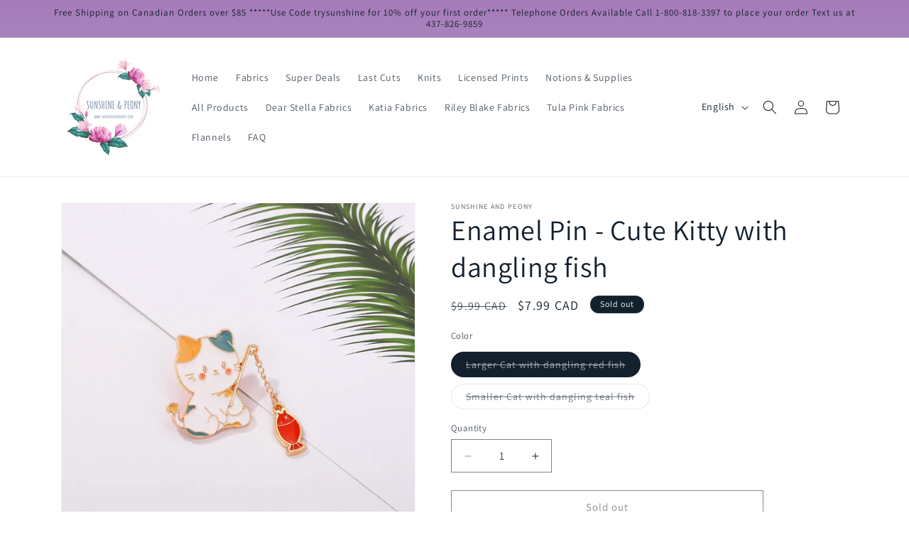

--- FILE ---
content_type: text/html; charset=utf-8
request_url: https://sunshineandpeony.com/products/enamel-pin-cute-kitty-with-dangling-fish
body_size: 33342
content:
<!doctype html>
<html class="js" lang="en">
  <head>
    <meta charset="utf-8">
    <meta http-equiv="X-UA-Compatible" content="IE=edge">
    <meta name="viewport" content="width=device-width,initial-scale=1">
    <meta name="theme-color" content="">
    <link rel="canonical" href="https://sunshineandpeony.com/products/enamel-pin-cute-kitty-with-dangling-fish"><link rel="preconnect" href="https://fonts.shopifycdn.com" crossorigin><title>
      Enamel Pin - Cute Kitty with dangling fish
 &ndash; Sunshine and Peony</title>

    
      <meta name="description" content="Enamel Pin  - Cute Kitty with dangling fish Two styles available  This pin is a perfect gift for anyone on your list that loves cute cats! ">
    

    

<meta property="og:site_name" content="Sunshine and Peony">
<meta property="og:url" content="https://sunshineandpeony.com/products/enamel-pin-cute-kitty-with-dangling-fish">
<meta property="og:title" content="Enamel Pin - Cute Kitty with dangling fish">
<meta property="og:type" content="product">
<meta property="og:description" content="Enamel Pin  - Cute Kitty with dangling fish Two styles available  This pin is a perfect gift for anyone on your list that loves cute cats! "><meta property="og:image" content="http://sunshineandpeony.com/cdn/shop/files/1678948451827-677b173ae1ac4b6dbe3226841944fad2-goods.webp?v=1705516746">
  <meta property="og:image:secure_url" content="https://sunshineandpeony.com/cdn/shop/files/1678948451827-677b173ae1ac4b6dbe3226841944fad2-goods.webp?v=1705516746">
  <meta property="og:image:width" content="800">
  <meta property="og:image:height" content="800"><meta property="og:price:amount" content="7.99">
  <meta property="og:price:currency" content="CAD"><meta name="twitter:card" content="summary_large_image">
<meta name="twitter:title" content="Enamel Pin - Cute Kitty with dangling fish">
<meta name="twitter:description" content="Enamel Pin  - Cute Kitty with dangling fish Two styles available  This pin is a perfect gift for anyone on your list that loves cute cats! ">


    <script src="//sunshineandpeony.com/cdn/shop/t/14/assets/constants.js?v=132983761750457495441758553726" defer="defer"></script>
    <script src="//sunshineandpeony.com/cdn/shop/t/14/assets/pubsub.js?v=25310214064522200911758553727" defer="defer"></script>
    <script src="//sunshineandpeony.com/cdn/shop/t/14/assets/global.js?v=7301445359237545521758553726" defer="defer"></script>
    <script src="//sunshineandpeony.com/cdn/shop/t/14/assets/details-disclosure.js?v=13653116266235556501758553726" defer="defer"></script>
    <script src="//sunshineandpeony.com/cdn/shop/t/14/assets/details-modal.js?v=25581673532751508451758553726" defer="defer"></script>
    <script src="//sunshineandpeony.com/cdn/shop/t/14/assets/search-form.js?v=133129549252120666541758553727" defer="defer"></script><script src="//sunshineandpeony.com/cdn/shop/t/14/assets/animations.js?v=88693664871331136111758553725" defer="defer"></script><script>window.performance && window.performance.mark && window.performance.mark('shopify.content_for_header.start');</script><meta name="google-site-verification" content="CbOyFyng30D4a9XaJ_qubiCrgJyt2H7VRSfNGnAuWbE">
<meta id="shopify-digital-wallet" name="shopify-digital-wallet" content="/27593670698/digital_wallets/dialog">
<meta name="shopify-checkout-api-token" content="97ef38b219cf96cbd97b812bbd101421">
<meta id="in-context-paypal-metadata" data-shop-id="27593670698" data-venmo-supported="false" data-environment="production" data-locale="en_US" data-paypal-v4="true" data-currency="CAD">
<link rel="alternate" hreflang="x-default" href="https://sunshineandpeony.com/products/enamel-pin-cute-kitty-with-dangling-fish">
<link rel="alternate" hreflang="en" href="https://sunshineandpeony.com/products/enamel-pin-cute-kitty-with-dangling-fish">
<link rel="alternate" hreflang="fr" href="https://sunshineandpeony.com/fr/products/enamel-pin-cute-kitty-with-dangling-fish">
<link rel="alternate" type="application/json+oembed" href="https://sunshineandpeony.com/products/enamel-pin-cute-kitty-with-dangling-fish.oembed">
<script async="async" src="/checkouts/internal/preloads.js?locale=en-CA"></script>
<link rel="preconnect" href="https://shop.app" crossorigin="anonymous">
<script async="async" src="https://shop.app/checkouts/internal/preloads.js?locale=en-CA&shop_id=27593670698" crossorigin="anonymous"></script>
<script id="apple-pay-shop-capabilities" type="application/json">{"shopId":27593670698,"countryCode":"CA","currencyCode":"CAD","merchantCapabilities":["supports3DS"],"merchantId":"gid:\/\/shopify\/Shop\/27593670698","merchantName":"Sunshine and Peony","requiredBillingContactFields":["postalAddress","email","phone"],"requiredShippingContactFields":["postalAddress","email","phone"],"shippingType":"shipping","supportedNetworks":["visa","masterCard","amex","discover","interac","jcb"],"total":{"type":"pending","label":"Sunshine and Peony","amount":"1.00"},"shopifyPaymentsEnabled":true,"supportsSubscriptions":true}</script>
<script id="shopify-features" type="application/json">{"accessToken":"97ef38b219cf96cbd97b812bbd101421","betas":["rich-media-storefront-analytics"],"domain":"sunshineandpeony.com","predictiveSearch":true,"shopId":27593670698,"locale":"en"}</script>
<script>var Shopify = Shopify || {};
Shopify.shop = "sunshine-and-peony.myshopify.com";
Shopify.locale = "en";
Shopify.currency = {"active":"CAD","rate":"1.0"};
Shopify.country = "CA";
Shopify.theme = {"name":"Updated copy of Updated copy of Dawn","id":154913702100,"schema_name":"Dawn","schema_version":"15.4.0","theme_store_id":887,"role":"main"};
Shopify.theme.handle = "null";
Shopify.theme.style = {"id":null,"handle":null};
Shopify.cdnHost = "sunshineandpeony.com/cdn";
Shopify.routes = Shopify.routes || {};
Shopify.routes.root = "/";</script>
<script type="module">!function(o){(o.Shopify=o.Shopify||{}).modules=!0}(window);</script>
<script>!function(o){function n(){var o=[];function n(){o.push(Array.prototype.slice.apply(arguments))}return n.q=o,n}var t=o.Shopify=o.Shopify||{};t.loadFeatures=n(),t.autoloadFeatures=n()}(window);</script>
<script>
  window.ShopifyPay = window.ShopifyPay || {};
  window.ShopifyPay.apiHost = "shop.app\/pay";
  window.ShopifyPay.redirectState = null;
</script>
<script id="shop-js-analytics" type="application/json">{"pageType":"product"}</script>
<script defer="defer" async type="module" src="//sunshineandpeony.com/cdn/shopifycloud/shop-js/modules/v2/client.init-shop-cart-sync_BT-GjEfc.en.esm.js"></script>
<script defer="defer" async type="module" src="//sunshineandpeony.com/cdn/shopifycloud/shop-js/modules/v2/chunk.common_D58fp_Oc.esm.js"></script>
<script defer="defer" async type="module" src="//sunshineandpeony.com/cdn/shopifycloud/shop-js/modules/v2/chunk.modal_xMitdFEc.esm.js"></script>
<script type="module">
  await import("//sunshineandpeony.com/cdn/shopifycloud/shop-js/modules/v2/client.init-shop-cart-sync_BT-GjEfc.en.esm.js");
await import("//sunshineandpeony.com/cdn/shopifycloud/shop-js/modules/v2/chunk.common_D58fp_Oc.esm.js");
await import("//sunshineandpeony.com/cdn/shopifycloud/shop-js/modules/v2/chunk.modal_xMitdFEc.esm.js");

  window.Shopify.SignInWithShop?.initShopCartSync?.({"fedCMEnabled":true,"windoidEnabled":true});

</script>
<script defer="defer" async type="module" src="//sunshineandpeony.com/cdn/shopifycloud/shop-js/modules/v2/client.payment-terms_Ci9AEqFq.en.esm.js"></script>
<script defer="defer" async type="module" src="//sunshineandpeony.com/cdn/shopifycloud/shop-js/modules/v2/chunk.common_D58fp_Oc.esm.js"></script>
<script defer="defer" async type="module" src="//sunshineandpeony.com/cdn/shopifycloud/shop-js/modules/v2/chunk.modal_xMitdFEc.esm.js"></script>
<script type="module">
  await import("//sunshineandpeony.com/cdn/shopifycloud/shop-js/modules/v2/client.payment-terms_Ci9AEqFq.en.esm.js");
await import("//sunshineandpeony.com/cdn/shopifycloud/shop-js/modules/v2/chunk.common_D58fp_Oc.esm.js");
await import("//sunshineandpeony.com/cdn/shopifycloud/shop-js/modules/v2/chunk.modal_xMitdFEc.esm.js");

  
</script>
<script>
  window.Shopify = window.Shopify || {};
  if (!window.Shopify.featureAssets) window.Shopify.featureAssets = {};
  window.Shopify.featureAssets['shop-js'] = {"shop-cart-sync":["modules/v2/client.shop-cart-sync_DZOKe7Ll.en.esm.js","modules/v2/chunk.common_D58fp_Oc.esm.js","modules/v2/chunk.modal_xMitdFEc.esm.js"],"init-fed-cm":["modules/v2/client.init-fed-cm_B6oLuCjv.en.esm.js","modules/v2/chunk.common_D58fp_Oc.esm.js","modules/v2/chunk.modal_xMitdFEc.esm.js"],"shop-cash-offers":["modules/v2/client.shop-cash-offers_D2sdYoxE.en.esm.js","modules/v2/chunk.common_D58fp_Oc.esm.js","modules/v2/chunk.modal_xMitdFEc.esm.js"],"shop-login-button":["modules/v2/client.shop-login-button_QeVjl5Y3.en.esm.js","modules/v2/chunk.common_D58fp_Oc.esm.js","modules/v2/chunk.modal_xMitdFEc.esm.js"],"pay-button":["modules/v2/client.pay-button_DXTOsIq6.en.esm.js","modules/v2/chunk.common_D58fp_Oc.esm.js","modules/v2/chunk.modal_xMitdFEc.esm.js"],"shop-button":["modules/v2/client.shop-button_DQZHx9pm.en.esm.js","modules/v2/chunk.common_D58fp_Oc.esm.js","modules/v2/chunk.modal_xMitdFEc.esm.js"],"avatar":["modules/v2/client.avatar_BTnouDA3.en.esm.js"],"init-windoid":["modules/v2/client.init-windoid_CR1B-cfM.en.esm.js","modules/v2/chunk.common_D58fp_Oc.esm.js","modules/v2/chunk.modal_xMitdFEc.esm.js"],"init-shop-for-new-customer-accounts":["modules/v2/client.init-shop-for-new-customer-accounts_C_vY_xzh.en.esm.js","modules/v2/client.shop-login-button_QeVjl5Y3.en.esm.js","modules/v2/chunk.common_D58fp_Oc.esm.js","modules/v2/chunk.modal_xMitdFEc.esm.js"],"init-shop-email-lookup-coordinator":["modules/v2/client.init-shop-email-lookup-coordinator_BI7n9ZSv.en.esm.js","modules/v2/chunk.common_D58fp_Oc.esm.js","modules/v2/chunk.modal_xMitdFEc.esm.js"],"init-shop-cart-sync":["modules/v2/client.init-shop-cart-sync_BT-GjEfc.en.esm.js","modules/v2/chunk.common_D58fp_Oc.esm.js","modules/v2/chunk.modal_xMitdFEc.esm.js"],"shop-toast-manager":["modules/v2/client.shop-toast-manager_DiYdP3xc.en.esm.js","modules/v2/chunk.common_D58fp_Oc.esm.js","modules/v2/chunk.modal_xMitdFEc.esm.js"],"init-customer-accounts":["modules/v2/client.init-customer-accounts_D9ZNqS-Q.en.esm.js","modules/v2/client.shop-login-button_QeVjl5Y3.en.esm.js","modules/v2/chunk.common_D58fp_Oc.esm.js","modules/v2/chunk.modal_xMitdFEc.esm.js"],"init-customer-accounts-sign-up":["modules/v2/client.init-customer-accounts-sign-up_iGw4briv.en.esm.js","modules/v2/client.shop-login-button_QeVjl5Y3.en.esm.js","modules/v2/chunk.common_D58fp_Oc.esm.js","modules/v2/chunk.modal_xMitdFEc.esm.js"],"shop-follow-button":["modules/v2/client.shop-follow-button_CqMgW2wH.en.esm.js","modules/v2/chunk.common_D58fp_Oc.esm.js","modules/v2/chunk.modal_xMitdFEc.esm.js"],"checkout-modal":["modules/v2/client.checkout-modal_xHeaAweL.en.esm.js","modules/v2/chunk.common_D58fp_Oc.esm.js","modules/v2/chunk.modal_xMitdFEc.esm.js"],"shop-login":["modules/v2/client.shop-login_D91U-Q7h.en.esm.js","modules/v2/chunk.common_D58fp_Oc.esm.js","modules/v2/chunk.modal_xMitdFEc.esm.js"],"lead-capture":["modules/v2/client.lead-capture_BJmE1dJe.en.esm.js","modules/v2/chunk.common_D58fp_Oc.esm.js","modules/v2/chunk.modal_xMitdFEc.esm.js"],"payment-terms":["modules/v2/client.payment-terms_Ci9AEqFq.en.esm.js","modules/v2/chunk.common_D58fp_Oc.esm.js","modules/v2/chunk.modal_xMitdFEc.esm.js"]};
</script>
<script id="__st">var __st={"a":27593670698,"offset":-18000,"reqid":"2265e8fe-f109-4092-a397-df0a51e12a97-1769480183","pageurl":"sunshineandpeony.com\/products\/enamel-pin-cute-kitty-with-dangling-fish","u":"ced7fd773b0b","p":"product","rtyp":"product","rid":8102537396436};</script>
<script>window.ShopifyPaypalV4VisibilityTracking = true;</script>
<script id="captcha-bootstrap">!function(){'use strict';const t='contact',e='account',n='new_comment',o=[[t,t],['blogs',n],['comments',n],[t,'customer']],c=[[e,'customer_login'],[e,'guest_login'],[e,'recover_customer_password'],[e,'create_customer']],r=t=>t.map((([t,e])=>`form[action*='/${t}']:not([data-nocaptcha='true']) input[name='form_type'][value='${e}']`)).join(','),a=t=>()=>t?[...document.querySelectorAll(t)].map((t=>t.form)):[];function s(){const t=[...o],e=r(t);return a(e)}const i='password',u='form_key',d=['recaptcha-v3-token','g-recaptcha-response','h-captcha-response',i],f=()=>{try{return window.sessionStorage}catch{return}},m='__shopify_v',_=t=>t.elements[u];function p(t,e,n=!1){try{const o=window.sessionStorage,c=JSON.parse(o.getItem(e)),{data:r}=function(t){const{data:e,action:n}=t;return t[m]||n?{data:e,action:n}:{data:t,action:n}}(c);for(const[e,n]of Object.entries(r))t.elements[e]&&(t.elements[e].value=n);n&&o.removeItem(e)}catch(o){console.error('form repopulation failed',{error:o})}}const l='form_type',E='cptcha';function T(t){t.dataset[E]=!0}const w=window,h=w.document,L='Shopify',v='ce_forms',y='captcha';let A=!1;((t,e)=>{const n=(g='f06e6c50-85a8-45c8-87d0-21a2b65856fe',I='https://cdn.shopify.com/shopifycloud/storefront-forms-hcaptcha/ce_storefront_forms_captcha_hcaptcha.v1.5.2.iife.js',D={infoText:'Protected by hCaptcha',privacyText:'Privacy',termsText:'Terms'},(t,e,n)=>{const o=w[L][v],c=o.bindForm;if(c)return c(t,g,e,D).then(n);var r;o.q.push([[t,g,e,D],n]),r=I,A||(h.body.append(Object.assign(h.createElement('script'),{id:'captcha-provider',async:!0,src:r})),A=!0)});var g,I,D;w[L]=w[L]||{},w[L][v]=w[L][v]||{},w[L][v].q=[],w[L][y]=w[L][y]||{},w[L][y].protect=function(t,e){n(t,void 0,e),T(t)},Object.freeze(w[L][y]),function(t,e,n,w,h,L){const[v,y,A,g]=function(t,e,n){const i=e?o:[],u=t?c:[],d=[...i,...u],f=r(d),m=r(i),_=r(d.filter((([t,e])=>n.includes(e))));return[a(f),a(m),a(_),s()]}(w,h,L),I=t=>{const e=t.target;return e instanceof HTMLFormElement?e:e&&e.form},D=t=>v().includes(t);t.addEventListener('submit',(t=>{const e=I(t);if(!e)return;const n=D(e)&&!e.dataset.hcaptchaBound&&!e.dataset.recaptchaBound,o=_(e),c=g().includes(e)&&(!o||!o.value);(n||c)&&t.preventDefault(),c&&!n&&(function(t){try{if(!f())return;!function(t){const e=f();if(!e)return;const n=_(t);if(!n)return;const o=n.value;o&&e.removeItem(o)}(t);const e=Array.from(Array(32),(()=>Math.random().toString(36)[2])).join('');!function(t,e){_(t)||t.append(Object.assign(document.createElement('input'),{type:'hidden',name:u})),t.elements[u].value=e}(t,e),function(t,e){const n=f();if(!n)return;const o=[...t.querySelectorAll(`input[type='${i}']`)].map((({name:t})=>t)),c=[...d,...o],r={};for(const[a,s]of new FormData(t).entries())c.includes(a)||(r[a]=s);n.setItem(e,JSON.stringify({[m]:1,action:t.action,data:r}))}(t,e)}catch(e){console.error('failed to persist form',e)}}(e),e.submit())}));const S=(t,e)=>{t&&!t.dataset[E]&&(n(t,e.some((e=>e===t))),T(t))};for(const o of['focusin','change'])t.addEventListener(o,(t=>{const e=I(t);D(e)&&S(e,y())}));const B=e.get('form_key'),M=e.get(l),P=B&&M;t.addEventListener('DOMContentLoaded',(()=>{const t=y();if(P)for(const e of t)e.elements[l].value===M&&p(e,B);[...new Set([...A(),...v().filter((t=>'true'===t.dataset.shopifyCaptcha))])].forEach((e=>S(e,t)))}))}(h,new URLSearchParams(w.location.search),n,t,e,['guest_login'])})(!0,!0)}();</script>
<script integrity="sha256-4kQ18oKyAcykRKYeNunJcIwy7WH5gtpwJnB7kiuLZ1E=" data-source-attribution="shopify.loadfeatures" defer="defer" src="//sunshineandpeony.com/cdn/shopifycloud/storefront/assets/storefront/load_feature-a0a9edcb.js" crossorigin="anonymous"></script>
<script crossorigin="anonymous" defer="defer" src="//sunshineandpeony.com/cdn/shopifycloud/storefront/assets/shopify_pay/storefront-65b4c6d7.js?v=20250812"></script>
<script data-source-attribution="shopify.dynamic_checkout.dynamic.init">var Shopify=Shopify||{};Shopify.PaymentButton=Shopify.PaymentButton||{isStorefrontPortableWallets:!0,init:function(){window.Shopify.PaymentButton.init=function(){};var t=document.createElement("script");t.src="https://sunshineandpeony.com/cdn/shopifycloud/portable-wallets/latest/portable-wallets.en.js",t.type="module",document.head.appendChild(t)}};
</script>
<script data-source-attribution="shopify.dynamic_checkout.buyer_consent">
  function portableWalletsHideBuyerConsent(e){var t=document.getElementById("shopify-buyer-consent"),n=document.getElementById("shopify-subscription-policy-button");t&&n&&(t.classList.add("hidden"),t.setAttribute("aria-hidden","true"),n.removeEventListener("click",e))}function portableWalletsShowBuyerConsent(e){var t=document.getElementById("shopify-buyer-consent"),n=document.getElementById("shopify-subscription-policy-button");t&&n&&(t.classList.remove("hidden"),t.removeAttribute("aria-hidden"),n.addEventListener("click",e))}window.Shopify?.PaymentButton&&(window.Shopify.PaymentButton.hideBuyerConsent=portableWalletsHideBuyerConsent,window.Shopify.PaymentButton.showBuyerConsent=portableWalletsShowBuyerConsent);
</script>
<script>
  function portableWalletsCleanup(e){e&&e.src&&console.error("Failed to load portable wallets script "+e.src);var t=document.querySelectorAll("shopify-accelerated-checkout .shopify-payment-button__skeleton, shopify-accelerated-checkout-cart .wallet-cart-button__skeleton"),e=document.getElementById("shopify-buyer-consent");for(let e=0;e<t.length;e++)t[e].remove();e&&e.remove()}function portableWalletsNotLoadedAsModule(e){e instanceof ErrorEvent&&"string"==typeof e.message&&e.message.includes("import.meta")&&"string"==typeof e.filename&&e.filename.includes("portable-wallets")&&(window.removeEventListener("error",portableWalletsNotLoadedAsModule),window.Shopify.PaymentButton.failedToLoad=e,"loading"===document.readyState?document.addEventListener("DOMContentLoaded",window.Shopify.PaymentButton.init):window.Shopify.PaymentButton.init())}window.addEventListener("error",portableWalletsNotLoadedAsModule);
</script>

<script type="module" src="https://sunshineandpeony.com/cdn/shopifycloud/portable-wallets/latest/portable-wallets.en.js" onError="portableWalletsCleanup(this)" crossorigin="anonymous"></script>
<script nomodule>
  document.addEventListener("DOMContentLoaded", portableWalletsCleanup);
</script>

<link id="shopify-accelerated-checkout-styles" rel="stylesheet" media="screen" href="https://sunshineandpeony.com/cdn/shopifycloud/portable-wallets/latest/accelerated-checkout-backwards-compat.css" crossorigin="anonymous">
<style id="shopify-accelerated-checkout-cart">
        #shopify-buyer-consent {
  margin-top: 1em;
  display: inline-block;
  width: 100%;
}

#shopify-buyer-consent.hidden {
  display: none;
}

#shopify-subscription-policy-button {
  background: none;
  border: none;
  padding: 0;
  text-decoration: underline;
  font-size: inherit;
  cursor: pointer;
}

#shopify-subscription-policy-button::before {
  box-shadow: none;
}

      </style>
<script id="sections-script" data-sections="product-recommendations,header" defer="defer" src="//sunshineandpeony.com/cdn/shop/t/14/compiled_assets/scripts.js?v=1428"></script>
<script>window.performance && window.performance.mark && window.performance.mark('shopify.content_for_header.end');</script>


    <style data-shopify>
      @font-face {
  font-family: Assistant;
  font-weight: 400;
  font-style: normal;
  font-display: swap;
  src: url("//sunshineandpeony.com/cdn/fonts/assistant/assistant_n4.9120912a469cad1cc292572851508ca49d12e768.woff2") format("woff2"),
       url("//sunshineandpeony.com/cdn/fonts/assistant/assistant_n4.6e9875ce64e0fefcd3f4446b7ec9036b3ddd2985.woff") format("woff");
}

      @font-face {
  font-family: Assistant;
  font-weight: 700;
  font-style: normal;
  font-display: swap;
  src: url("//sunshineandpeony.com/cdn/fonts/assistant/assistant_n7.bf44452348ec8b8efa3aa3068825305886b1c83c.woff2") format("woff2"),
       url("//sunshineandpeony.com/cdn/fonts/assistant/assistant_n7.0c887fee83f6b3bda822f1150b912c72da0f7b64.woff") format("woff");
}

      
      
      @font-face {
  font-family: Assistant;
  font-weight: 400;
  font-style: normal;
  font-display: swap;
  src: url("//sunshineandpeony.com/cdn/fonts/assistant/assistant_n4.9120912a469cad1cc292572851508ca49d12e768.woff2") format("woff2"),
       url("//sunshineandpeony.com/cdn/fonts/assistant/assistant_n4.6e9875ce64e0fefcd3f4446b7ec9036b3ddd2985.woff") format("woff");
}


      
        :root,
        .color-scheme-1 {
          --color-background: 255,255,255;
        
          --gradient-background: #FFFFFF;
        

        

        --color-foreground: 19,32,45;
        --color-background-contrast: 191,191,191;
        --color-shadow: 19,32,45;
        --color-button: 184,153,223;
        --color-button-text: 19,32,45;
        --color-secondary-button: 255,255,255;
        --color-secondary-button-text: 18,18,18;
        --color-link: 18,18,18;
        --color-badge-foreground: 19,32,45;
        --color-badge-background: 255,255,255;
        --color-badge-border: 19,32,45;
        --payment-terms-background-color: rgb(255 255 255);
      }
      
        
        .color-scheme-2 {
          --color-background: 243,243,243;
        
          --gradient-background: #F3F3F3;
        

        

        --color-foreground: 19,32,45;
        --color-background-contrast: 179,179,179;
        --color-shadow: 19,32,45;
        --color-button: 19,32,45;
        --color-button-text: 243,243,243;
        --color-secondary-button: 243,243,243;
        --color-secondary-button-text: 19,32,45;
        --color-link: 19,32,45;
        --color-badge-foreground: 19,32,45;
        --color-badge-background: 243,243,243;
        --color-badge-border: 19,32,45;
        --payment-terms-background-color: rgb(243 243 243);
      }
      
        
        .color-scheme-3 {
          --color-background: 19,32,45;
        
          --gradient-background: #13202d;
        

        

        --color-foreground: 255,255,255;
        --color-background-contrast: 27,45,63;
        --color-shadow: 19,32,45;
        --color-button: 255,255,255;
        --color-button-text: 19,32,45;
        --color-secondary-button: 19,32,45;
        --color-secondary-button-text: 255,255,255;
        --color-link: 255,255,255;
        --color-badge-foreground: 255,255,255;
        --color-badge-background: 19,32,45;
        --color-badge-border: 255,255,255;
        --payment-terms-background-color: rgb(19 32 45);
      }
      
        
        .color-scheme-4 {
          --color-background: 184,153,223;
        
          --gradient-background: linear-gradient(180deg, rgba(166, 122, 185, 1), rgba(168, 255, 251, 1) 100%);
        

        

        --color-foreground: 19,32,45;
        --color-background-contrast: 117,59,189;
        --color-shadow: 19,32,45;
        --color-button: 19,32,45;
        --color-button-text: 184,153,223;
        --color-secondary-button: 184,153,223;
        --color-secondary-button-text: 19,32,45;
        --color-link: 19,32,45;
        --color-badge-foreground: 19,32,45;
        --color-badge-background: 184,153,223;
        --color-badge-border: 19,32,45;
        --payment-terms-background-color: rgb(184 153 223);
      }
      
        
        .color-scheme-5 {
          --color-background: 239,37,55;
        
          --gradient-background: #ef2537;
        

        

        --color-foreground: 19,32,45;
        --color-background-contrast: 138,10,22;
        --color-shadow: 19,32,45;
        --color-button: 19,32,45;
        --color-button-text: 239,37,55;
        --color-secondary-button: 239,37,55;
        --color-secondary-button-text: 19,32,45;
        --color-link: 19,32,45;
        --color-badge-foreground: 19,32,45;
        --color-badge-background: 239,37,55;
        --color-badge-border: 19,32,45;
        --payment-terms-background-color: rgb(239 37 55);
      }
      

      body, .color-scheme-1, .color-scheme-2, .color-scheme-3, .color-scheme-4, .color-scheme-5 {
        color: rgba(var(--color-foreground), 0.75);
        background-color: rgb(var(--color-background));
      }

      :root {
        --font-body-family: Assistant, sans-serif;
        --font-body-style: normal;
        --font-body-weight: 400;
        --font-body-weight-bold: 700;

        --font-heading-family: Assistant, sans-serif;
        --font-heading-style: normal;
        --font-heading-weight: 400;

        --font-body-scale: 1.0;
        --font-heading-scale: 1.0;

        --media-padding: px;
        --media-border-opacity: 0.05;
        --media-border-width: 1px;
        --media-radius: 0px;
        --media-shadow-opacity: 0.0;
        --media-shadow-horizontal-offset: 0px;
        --media-shadow-vertical-offset: 4px;
        --media-shadow-blur-radius: 5px;
        --media-shadow-visible: 0;

        --page-width: 120rem;
        --page-width-margin: 0rem;

        --product-card-image-padding: 0.0rem;
        --product-card-corner-radius: 0.0rem;
        --product-card-text-alignment: left;
        --product-card-border-width: 0.0rem;
        --product-card-border-opacity: 0.1;
        --product-card-shadow-opacity: 0.0;
        --product-card-shadow-visible: 0;
        --product-card-shadow-horizontal-offset: 0.0rem;
        --product-card-shadow-vertical-offset: 0.4rem;
        --product-card-shadow-blur-radius: 0.5rem;

        --collection-card-image-padding: 0.0rem;
        --collection-card-corner-radius: 0.0rem;
        --collection-card-text-alignment: left;
        --collection-card-border-width: 0.0rem;
        --collection-card-border-opacity: 0.1;
        --collection-card-shadow-opacity: 0.0;
        --collection-card-shadow-visible: 0;
        --collection-card-shadow-horizontal-offset: 0.0rem;
        --collection-card-shadow-vertical-offset: 0.4rem;
        --collection-card-shadow-blur-radius: 0.5rem;

        --blog-card-image-padding: 0.0rem;
        --blog-card-corner-radius: 0.0rem;
        --blog-card-text-alignment: left;
        --blog-card-border-width: 0.0rem;
        --blog-card-border-opacity: 0.1;
        --blog-card-shadow-opacity: 0.0;
        --blog-card-shadow-visible: 0;
        --blog-card-shadow-horizontal-offset: 0.0rem;
        --blog-card-shadow-vertical-offset: 0.4rem;
        --blog-card-shadow-blur-radius: 0.5rem;

        --badge-corner-radius: 4.0rem;

        --popup-border-width: 1px;
        --popup-border-opacity: 0.1;
        --popup-corner-radius: 0px;
        --popup-shadow-opacity: 0.05;
        --popup-shadow-horizontal-offset: 0px;
        --popup-shadow-vertical-offset: 4px;
        --popup-shadow-blur-radius: 5px;

        --drawer-border-width: 1px;
        --drawer-border-opacity: 0.1;
        --drawer-shadow-opacity: 0.0;
        --drawer-shadow-horizontal-offset: 0px;
        --drawer-shadow-vertical-offset: 4px;
        --drawer-shadow-blur-radius: 5px;

        --spacing-sections-desktop: 0px;
        --spacing-sections-mobile: 0px;

        --grid-desktop-vertical-spacing: 8px;
        --grid-desktop-horizontal-spacing: 8px;
        --grid-mobile-vertical-spacing: 4px;
        --grid-mobile-horizontal-spacing: 4px;

        --text-boxes-border-opacity: 0.1;
        --text-boxes-border-width: 0px;
        --text-boxes-radius: 0px;
        --text-boxes-shadow-opacity: 0.0;
        --text-boxes-shadow-visible: 0;
        --text-boxes-shadow-horizontal-offset: 0px;
        --text-boxes-shadow-vertical-offset: 4px;
        --text-boxes-shadow-blur-radius: 5px;

        --buttons-radius: 0px;
        --buttons-radius-outset: 0px;
        --buttons-border-width: 1px;
        --buttons-border-opacity: 1.0;
        --buttons-shadow-opacity: 0.0;
        --buttons-shadow-visible: 0;
        --buttons-shadow-horizontal-offset: 0px;
        --buttons-shadow-vertical-offset: 4px;
        --buttons-shadow-blur-radius: 5px;
        --buttons-border-offset: 0px;

        --inputs-radius: 0px;
        --inputs-border-width: 1px;
        --inputs-border-opacity: 0.55;
        --inputs-shadow-opacity: 0.0;
        --inputs-shadow-horizontal-offset: 0px;
        --inputs-margin-offset: 0px;
        --inputs-shadow-vertical-offset: 4px;
        --inputs-shadow-blur-radius: 5px;
        --inputs-radius-outset: 0px;

        --variant-pills-radius: 40px;
        --variant-pills-border-width: 1px;
        --variant-pills-border-opacity: 0.55;
        --variant-pills-shadow-opacity: 0.0;
        --variant-pills-shadow-horizontal-offset: 0px;
        --variant-pills-shadow-vertical-offset: 4px;
        --variant-pills-shadow-blur-radius: 5px;
      }

      *,
      *::before,
      *::after {
        box-sizing: inherit;
      }

      html {
        box-sizing: border-box;
        font-size: calc(var(--font-body-scale) * 62.5%);
        height: 100%;
      }

      body {
        display: grid;
        grid-template-rows: auto auto 1fr auto;
        grid-template-columns: 100%;
        min-height: 100%;
        margin: 0;
        font-size: 1.5rem;
        letter-spacing: 0.06rem;
        line-height: calc(1 + 0.8 / var(--font-body-scale));
        font-family: var(--font-body-family);
        font-style: var(--font-body-style);
        font-weight: var(--font-body-weight);
      }

      @media screen and (min-width: 750px) {
        body {
          font-size: 1.6rem;
        }
      }
    </style>

    <link href="//sunshineandpeony.com/cdn/shop/t/14/assets/base.css?v=159841507637079171801758553725" rel="stylesheet" type="text/css" media="all" />
    <link rel="stylesheet" href="//sunshineandpeony.com/cdn/shop/t/14/assets/component-cart-items.css?v=13033300910818915211758553725" media="print" onload="this.media='all'">
      <link rel="preload" as="font" href="//sunshineandpeony.com/cdn/fonts/assistant/assistant_n4.9120912a469cad1cc292572851508ca49d12e768.woff2" type="font/woff2" crossorigin>
      

      <link rel="preload" as="font" href="//sunshineandpeony.com/cdn/fonts/assistant/assistant_n4.9120912a469cad1cc292572851508ca49d12e768.woff2" type="font/woff2" crossorigin>
      
<link href="//sunshineandpeony.com/cdn/shop/t/14/assets/component-localization-form.css?v=170315343355214948141758553725" rel="stylesheet" type="text/css" media="all" />
      <script src="//sunshineandpeony.com/cdn/shop/t/14/assets/localization-form.js?v=144176611646395275351758553726" defer="defer"></script><link
        rel="stylesheet"
        href="//sunshineandpeony.com/cdn/shop/t/14/assets/component-predictive-search.css?v=118923337488134913561758553725"
        media="print"
        onload="this.media='all'"
      ><script>
      if (Shopify.designMode) {
        document.documentElement.classList.add('shopify-design-mode');
      }
    </script>
  <link href="https://monorail-edge.shopifysvc.com" rel="dns-prefetch">
<script>(function(){if ("sendBeacon" in navigator && "performance" in window) {try {var session_token_from_headers = performance.getEntriesByType('navigation')[0].serverTiming.find(x => x.name == '_s').description;} catch {var session_token_from_headers = undefined;}var session_cookie_matches = document.cookie.match(/_shopify_s=([^;]*)/);var session_token_from_cookie = session_cookie_matches && session_cookie_matches.length === 2 ? session_cookie_matches[1] : "";var session_token = session_token_from_headers || session_token_from_cookie || "";function handle_abandonment_event(e) {var entries = performance.getEntries().filter(function(entry) {return /monorail-edge.shopifysvc.com/.test(entry.name);});if (!window.abandonment_tracked && entries.length === 0) {window.abandonment_tracked = true;var currentMs = Date.now();var navigation_start = performance.timing.navigationStart;var payload = {shop_id: 27593670698,url: window.location.href,navigation_start,duration: currentMs - navigation_start,session_token,page_type: "product"};window.navigator.sendBeacon("https://monorail-edge.shopifysvc.com/v1/produce", JSON.stringify({schema_id: "online_store_buyer_site_abandonment/1.1",payload: payload,metadata: {event_created_at_ms: currentMs,event_sent_at_ms: currentMs}}));}}window.addEventListener('pagehide', handle_abandonment_event);}}());</script>
<script id="web-pixels-manager-setup">(function e(e,d,r,n,o){if(void 0===o&&(o={}),!Boolean(null===(a=null===(i=window.Shopify)||void 0===i?void 0:i.analytics)||void 0===a?void 0:a.replayQueue)){var i,a;window.Shopify=window.Shopify||{};var t=window.Shopify;t.analytics=t.analytics||{};var s=t.analytics;s.replayQueue=[],s.publish=function(e,d,r){return s.replayQueue.push([e,d,r]),!0};try{self.performance.mark("wpm:start")}catch(e){}var l=function(){var e={modern:/Edge?\/(1{2}[4-9]|1[2-9]\d|[2-9]\d{2}|\d{4,})\.\d+(\.\d+|)|Firefox\/(1{2}[4-9]|1[2-9]\d|[2-9]\d{2}|\d{4,})\.\d+(\.\d+|)|Chrom(ium|e)\/(9{2}|\d{3,})\.\d+(\.\d+|)|(Maci|X1{2}).+ Version\/(15\.\d+|(1[6-9]|[2-9]\d|\d{3,})\.\d+)([,.]\d+|)( \(\w+\)|)( Mobile\/\w+|) Safari\/|Chrome.+OPR\/(9{2}|\d{3,})\.\d+\.\d+|(CPU[ +]OS|iPhone[ +]OS|CPU[ +]iPhone|CPU IPhone OS|CPU iPad OS)[ +]+(15[._]\d+|(1[6-9]|[2-9]\d|\d{3,})[._]\d+)([._]\d+|)|Android:?[ /-](13[3-9]|1[4-9]\d|[2-9]\d{2}|\d{4,})(\.\d+|)(\.\d+|)|Android.+Firefox\/(13[5-9]|1[4-9]\d|[2-9]\d{2}|\d{4,})\.\d+(\.\d+|)|Android.+Chrom(ium|e)\/(13[3-9]|1[4-9]\d|[2-9]\d{2}|\d{4,})\.\d+(\.\d+|)|SamsungBrowser\/([2-9]\d|\d{3,})\.\d+/,legacy:/Edge?\/(1[6-9]|[2-9]\d|\d{3,})\.\d+(\.\d+|)|Firefox\/(5[4-9]|[6-9]\d|\d{3,})\.\d+(\.\d+|)|Chrom(ium|e)\/(5[1-9]|[6-9]\d|\d{3,})\.\d+(\.\d+|)([\d.]+$|.*Safari\/(?![\d.]+ Edge\/[\d.]+$))|(Maci|X1{2}).+ Version\/(10\.\d+|(1[1-9]|[2-9]\d|\d{3,})\.\d+)([,.]\d+|)( \(\w+\)|)( Mobile\/\w+|) Safari\/|Chrome.+OPR\/(3[89]|[4-9]\d|\d{3,})\.\d+\.\d+|(CPU[ +]OS|iPhone[ +]OS|CPU[ +]iPhone|CPU IPhone OS|CPU iPad OS)[ +]+(10[._]\d+|(1[1-9]|[2-9]\d|\d{3,})[._]\d+)([._]\d+|)|Android:?[ /-](13[3-9]|1[4-9]\d|[2-9]\d{2}|\d{4,})(\.\d+|)(\.\d+|)|Mobile Safari.+OPR\/([89]\d|\d{3,})\.\d+\.\d+|Android.+Firefox\/(13[5-9]|1[4-9]\d|[2-9]\d{2}|\d{4,})\.\d+(\.\d+|)|Android.+Chrom(ium|e)\/(13[3-9]|1[4-9]\d|[2-9]\d{2}|\d{4,})\.\d+(\.\d+|)|Android.+(UC? ?Browser|UCWEB|U3)[ /]?(15\.([5-9]|\d{2,})|(1[6-9]|[2-9]\d|\d{3,})\.\d+)\.\d+|SamsungBrowser\/(5\.\d+|([6-9]|\d{2,})\.\d+)|Android.+MQ{2}Browser\/(14(\.(9|\d{2,})|)|(1[5-9]|[2-9]\d|\d{3,})(\.\d+|))(\.\d+|)|K[Aa][Ii]OS\/(3\.\d+|([4-9]|\d{2,})\.\d+)(\.\d+|)/},d=e.modern,r=e.legacy,n=navigator.userAgent;return n.match(d)?"modern":n.match(r)?"legacy":"unknown"}(),u="modern"===l?"modern":"legacy",c=(null!=n?n:{modern:"",legacy:""})[u],f=function(e){return[e.baseUrl,"/wpm","/b",e.hashVersion,"modern"===e.buildTarget?"m":"l",".js"].join("")}({baseUrl:d,hashVersion:r,buildTarget:u}),m=function(e){var d=e.version,r=e.bundleTarget,n=e.surface,o=e.pageUrl,i=e.monorailEndpoint;return{emit:function(e){var a=e.status,t=e.errorMsg,s=(new Date).getTime(),l=JSON.stringify({metadata:{event_sent_at_ms:s},events:[{schema_id:"web_pixels_manager_load/3.1",payload:{version:d,bundle_target:r,page_url:o,status:a,surface:n,error_msg:t},metadata:{event_created_at_ms:s}}]});if(!i)return console&&console.warn&&console.warn("[Web Pixels Manager] No Monorail endpoint provided, skipping logging."),!1;try{return self.navigator.sendBeacon.bind(self.navigator)(i,l)}catch(e){}var u=new XMLHttpRequest;try{return u.open("POST",i,!0),u.setRequestHeader("Content-Type","text/plain"),u.send(l),!0}catch(e){return console&&console.warn&&console.warn("[Web Pixels Manager] Got an unhandled error while logging to Monorail."),!1}}}}({version:r,bundleTarget:l,surface:e.surface,pageUrl:self.location.href,monorailEndpoint:e.monorailEndpoint});try{o.browserTarget=l,function(e){var d=e.src,r=e.async,n=void 0===r||r,o=e.onload,i=e.onerror,a=e.sri,t=e.scriptDataAttributes,s=void 0===t?{}:t,l=document.createElement("script"),u=document.querySelector("head"),c=document.querySelector("body");if(l.async=n,l.src=d,a&&(l.integrity=a,l.crossOrigin="anonymous"),s)for(var f in s)if(Object.prototype.hasOwnProperty.call(s,f))try{l.dataset[f]=s[f]}catch(e){}if(o&&l.addEventListener("load",o),i&&l.addEventListener("error",i),u)u.appendChild(l);else{if(!c)throw new Error("Did not find a head or body element to append the script");c.appendChild(l)}}({src:f,async:!0,onload:function(){if(!function(){var e,d;return Boolean(null===(d=null===(e=window.Shopify)||void 0===e?void 0:e.analytics)||void 0===d?void 0:d.initialized)}()){var d=window.webPixelsManager.init(e)||void 0;if(d){var r=window.Shopify.analytics;r.replayQueue.forEach((function(e){var r=e[0],n=e[1],o=e[2];d.publishCustomEvent(r,n,o)})),r.replayQueue=[],r.publish=d.publishCustomEvent,r.visitor=d.visitor,r.initialized=!0}}},onerror:function(){return m.emit({status:"failed",errorMsg:"".concat(f," has failed to load")})},sri:function(e){var d=/^sha384-[A-Za-z0-9+/=]+$/;return"string"==typeof e&&d.test(e)}(c)?c:"",scriptDataAttributes:o}),m.emit({status:"loading"})}catch(e){m.emit({status:"failed",errorMsg:(null==e?void 0:e.message)||"Unknown error"})}}})({shopId: 27593670698,storefrontBaseUrl: "https://sunshineandpeony.com",extensionsBaseUrl: "https://extensions.shopifycdn.com/cdn/shopifycloud/web-pixels-manager",monorailEndpoint: "https://monorail-edge.shopifysvc.com/unstable/produce_batch",surface: "storefront-renderer",enabledBetaFlags: ["2dca8a86"],webPixelsConfigList: [{"id":"506659028","configuration":"{\"config\":\"{\\\"pixel_id\\\":\\\"AW-11441508357\\\",\\\"target_country\\\":\\\"CA\\\",\\\"gtag_events\\\":[{\\\"type\\\":\\\"begin_checkout\\\",\\\"action_label\\\":\\\"AW-11441508357\\\/-FkMCOmKr_8YEIWg3s8q\\\"},{\\\"type\\\":\\\"search\\\",\\\"action_label\\\":\\\"AW-11441508357\\\/4XeOCOOKr_8YEIWg3s8q\\\"},{\\\"type\\\":\\\"view_item\\\",\\\"action_label\\\":[\\\"AW-11441508357\\\/YQBDCOCKr_8YEIWg3s8q\\\",\\\"MC-N466WX94VM\\\"]},{\\\"type\\\":\\\"purchase\\\",\\\"action_label\\\":[\\\"AW-11441508357\\\/mStqCNqKr_8YEIWg3s8q\\\",\\\"MC-N466WX94VM\\\"]},{\\\"type\\\":\\\"page_view\\\",\\\"action_label\\\":[\\\"AW-11441508357\\\/UofkCN2Kr_8YEIWg3s8q\\\",\\\"MC-N466WX94VM\\\"]},{\\\"type\\\":\\\"add_payment_info\\\",\\\"action_label\\\":\\\"AW-11441508357\\\/kOXaCOyKr_8YEIWg3s8q\\\"},{\\\"type\\\":\\\"add_to_cart\\\",\\\"action_label\\\":\\\"AW-11441508357\\\/LpHwCOaKr_8YEIWg3s8q\\\"}],\\\"enable_monitoring_mode\\\":false}\"}","eventPayloadVersion":"v1","runtimeContext":"OPEN","scriptVersion":"b2a88bafab3e21179ed38636efcd8a93","type":"APP","apiClientId":1780363,"privacyPurposes":[],"dataSharingAdjustments":{"protectedCustomerApprovalScopes":["read_customer_address","read_customer_email","read_customer_name","read_customer_personal_data","read_customer_phone"]}},{"id":"shopify-app-pixel","configuration":"{}","eventPayloadVersion":"v1","runtimeContext":"STRICT","scriptVersion":"0450","apiClientId":"shopify-pixel","type":"APP","privacyPurposes":["ANALYTICS","MARKETING"]},{"id":"shopify-custom-pixel","eventPayloadVersion":"v1","runtimeContext":"LAX","scriptVersion":"0450","apiClientId":"shopify-pixel","type":"CUSTOM","privacyPurposes":["ANALYTICS","MARKETING"]}],isMerchantRequest: false,initData: {"shop":{"name":"Sunshine and Peony","paymentSettings":{"currencyCode":"CAD"},"myshopifyDomain":"sunshine-and-peony.myshopify.com","countryCode":"CA","storefrontUrl":"https:\/\/sunshineandpeony.com"},"customer":null,"cart":null,"checkout":null,"productVariants":[{"price":{"amount":7.99,"currencyCode":"CAD"},"product":{"title":"Enamel Pin  - Cute Kitty with dangling fish","vendor":"Sunshine and Peony","id":"8102537396436","untranslatedTitle":"Enamel Pin  - Cute Kitty with dangling fish","url":"\/products\/enamel-pin-cute-kitty-with-dangling-fish","type":"Fabric"},"id":"44289919779028","image":{"src":"\/\/sunshineandpeony.com\/cdn\/shop\/files\/1678948451016-e84ed914b5b84af8a91664e650aa0aa4-goods.webp?v=1705516746"},"sku":"","title":"Larger Cat with dangling red fish","untranslatedTitle":"Larger Cat with dangling red fish"},{"price":{"amount":7.99,"currencyCode":"CAD"},"product":{"title":"Enamel Pin  - Cute Kitty with dangling fish","vendor":"Sunshine and Peony","id":"8102537396436","untranslatedTitle":"Enamel Pin  - Cute Kitty with dangling fish","url":"\/products\/enamel-pin-cute-kitty-with-dangling-fish","type":"Fabric"},"id":"44289919811796","image":{"src":"\/\/sunshineandpeony.com\/cdn\/shop\/files\/027598f2e1fc5d4d5fe71288ebfb2fc4.webp?v=1705516746"},"sku":"","title":"Smaller Cat with dangling teal fish","untranslatedTitle":"Smaller Cat with dangling teal fish"}],"purchasingCompany":null},},"https://sunshineandpeony.com/cdn","fcfee988w5aeb613cpc8e4bc33m6693e112",{"modern":"","legacy":""},{"shopId":"27593670698","storefrontBaseUrl":"https:\/\/sunshineandpeony.com","extensionBaseUrl":"https:\/\/extensions.shopifycdn.com\/cdn\/shopifycloud\/web-pixels-manager","surface":"storefront-renderer","enabledBetaFlags":"[\"2dca8a86\"]","isMerchantRequest":"false","hashVersion":"fcfee988w5aeb613cpc8e4bc33m6693e112","publish":"custom","events":"[[\"page_viewed\",{}],[\"product_viewed\",{\"productVariant\":{\"price\":{\"amount\":7.99,\"currencyCode\":\"CAD\"},\"product\":{\"title\":\"Enamel Pin  - Cute Kitty with dangling fish\",\"vendor\":\"Sunshine and Peony\",\"id\":\"8102537396436\",\"untranslatedTitle\":\"Enamel Pin  - Cute Kitty with dangling fish\",\"url\":\"\/products\/enamel-pin-cute-kitty-with-dangling-fish\",\"type\":\"Fabric\"},\"id\":\"44289919779028\",\"image\":{\"src\":\"\/\/sunshineandpeony.com\/cdn\/shop\/files\/1678948451016-e84ed914b5b84af8a91664e650aa0aa4-goods.webp?v=1705516746\"},\"sku\":\"\",\"title\":\"Larger Cat with dangling red fish\",\"untranslatedTitle\":\"Larger Cat with dangling red fish\"}}]]"});</script><script>
  window.ShopifyAnalytics = window.ShopifyAnalytics || {};
  window.ShopifyAnalytics.meta = window.ShopifyAnalytics.meta || {};
  window.ShopifyAnalytics.meta.currency = 'CAD';
  var meta = {"product":{"id":8102537396436,"gid":"gid:\/\/shopify\/Product\/8102537396436","vendor":"Sunshine and Peony","type":"Fabric","handle":"enamel-pin-cute-kitty-with-dangling-fish","variants":[{"id":44289919779028,"price":799,"name":"Enamel Pin  - Cute Kitty with dangling fish - Larger Cat with dangling red fish","public_title":"Larger Cat with dangling red fish","sku":""},{"id":44289919811796,"price":799,"name":"Enamel Pin  - Cute Kitty with dangling fish - Smaller Cat with dangling teal fish","public_title":"Smaller Cat with dangling teal fish","sku":""}],"remote":false},"page":{"pageType":"product","resourceType":"product","resourceId":8102537396436,"requestId":"2265e8fe-f109-4092-a397-df0a51e12a97-1769480183"}};
  for (var attr in meta) {
    window.ShopifyAnalytics.meta[attr] = meta[attr];
  }
</script>
<script class="analytics">
  (function () {
    var customDocumentWrite = function(content) {
      var jquery = null;

      if (window.jQuery) {
        jquery = window.jQuery;
      } else if (window.Checkout && window.Checkout.$) {
        jquery = window.Checkout.$;
      }

      if (jquery) {
        jquery('body').append(content);
      }
    };

    var hasLoggedConversion = function(token) {
      if (token) {
        return document.cookie.indexOf('loggedConversion=' + token) !== -1;
      }
      return false;
    }

    var setCookieIfConversion = function(token) {
      if (token) {
        var twoMonthsFromNow = new Date(Date.now());
        twoMonthsFromNow.setMonth(twoMonthsFromNow.getMonth() + 2);

        document.cookie = 'loggedConversion=' + token + '; expires=' + twoMonthsFromNow;
      }
    }

    var trekkie = window.ShopifyAnalytics.lib = window.trekkie = window.trekkie || [];
    if (trekkie.integrations) {
      return;
    }
    trekkie.methods = [
      'identify',
      'page',
      'ready',
      'track',
      'trackForm',
      'trackLink'
    ];
    trekkie.factory = function(method) {
      return function() {
        var args = Array.prototype.slice.call(arguments);
        args.unshift(method);
        trekkie.push(args);
        return trekkie;
      };
    };
    for (var i = 0; i < trekkie.methods.length; i++) {
      var key = trekkie.methods[i];
      trekkie[key] = trekkie.factory(key);
    }
    trekkie.load = function(config) {
      trekkie.config = config || {};
      trekkie.config.initialDocumentCookie = document.cookie;
      var first = document.getElementsByTagName('script')[0];
      var script = document.createElement('script');
      script.type = 'text/javascript';
      script.onerror = function(e) {
        var scriptFallback = document.createElement('script');
        scriptFallback.type = 'text/javascript';
        scriptFallback.onerror = function(error) {
                var Monorail = {
      produce: function produce(monorailDomain, schemaId, payload) {
        var currentMs = new Date().getTime();
        var event = {
          schema_id: schemaId,
          payload: payload,
          metadata: {
            event_created_at_ms: currentMs,
            event_sent_at_ms: currentMs
          }
        };
        return Monorail.sendRequest("https://" + monorailDomain + "/v1/produce", JSON.stringify(event));
      },
      sendRequest: function sendRequest(endpointUrl, payload) {
        // Try the sendBeacon API
        if (window && window.navigator && typeof window.navigator.sendBeacon === 'function' && typeof window.Blob === 'function' && !Monorail.isIos12()) {
          var blobData = new window.Blob([payload], {
            type: 'text/plain'
          });

          if (window.navigator.sendBeacon(endpointUrl, blobData)) {
            return true;
          } // sendBeacon was not successful

        } // XHR beacon

        var xhr = new XMLHttpRequest();

        try {
          xhr.open('POST', endpointUrl);
          xhr.setRequestHeader('Content-Type', 'text/plain');
          xhr.send(payload);
        } catch (e) {
          console.log(e);
        }

        return false;
      },
      isIos12: function isIos12() {
        return window.navigator.userAgent.lastIndexOf('iPhone; CPU iPhone OS 12_') !== -1 || window.navigator.userAgent.lastIndexOf('iPad; CPU OS 12_') !== -1;
      }
    };
    Monorail.produce('monorail-edge.shopifysvc.com',
      'trekkie_storefront_load_errors/1.1',
      {shop_id: 27593670698,
      theme_id: 154913702100,
      app_name: "storefront",
      context_url: window.location.href,
      source_url: "//sunshineandpeony.com/cdn/s/trekkie.storefront.a804e9514e4efded663580eddd6991fcc12b5451.min.js"});

        };
        scriptFallback.async = true;
        scriptFallback.src = '//sunshineandpeony.com/cdn/s/trekkie.storefront.a804e9514e4efded663580eddd6991fcc12b5451.min.js';
        first.parentNode.insertBefore(scriptFallback, first);
      };
      script.async = true;
      script.src = '//sunshineandpeony.com/cdn/s/trekkie.storefront.a804e9514e4efded663580eddd6991fcc12b5451.min.js';
      first.parentNode.insertBefore(script, first);
    };
    trekkie.load(
      {"Trekkie":{"appName":"storefront","development":false,"defaultAttributes":{"shopId":27593670698,"isMerchantRequest":null,"themeId":154913702100,"themeCityHash":"11425946145836528746","contentLanguage":"en","currency":"CAD","eventMetadataId":"7f6b37e8-bb3e-4d31-827b-4fe02510d1d0"},"isServerSideCookieWritingEnabled":true,"monorailRegion":"shop_domain","enabledBetaFlags":["65f19447"]},"Session Attribution":{},"S2S":{"facebookCapiEnabled":false,"source":"trekkie-storefront-renderer","apiClientId":580111}}
    );

    var loaded = false;
    trekkie.ready(function() {
      if (loaded) return;
      loaded = true;

      window.ShopifyAnalytics.lib = window.trekkie;

      var originalDocumentWrite = document.write;
      document.write = customDocumentWrite;
      try { window.ShopifyAnalytics.merchantGoogleAnalytics.call(this); } catch(error) {};
      document.write = originalDocumentWrite;

      window.ShopifyAnalytics.lib.page(null,{"pageType":"product","resourceType":"product","resourceId":8102537396436,"requestId":"2265e8fe-f109-4092-a397-df0a51e12a97-1769480183","shopifyEmitted":true});

      var match = window.location.pathname.match(/checkouts\/(.+)\/(thank_you|post_purchase)/)
      var token = match? match[1]: undefined;
      if (!hasLoggedConversion(token)) {
        setCookieIfConversion(token);
        window.ShopifyAnalytics.lib.track("Viewed Product",{"currency":"CAD","variantId":44289919779028,"productId":8102537396436,"productGid":"gid:\/\/shopify\/Product\/8102537396436","name":"Enamel Pin  - Cute Kitty with dangling fish - Larger Cat with dangling red fish","price":"7.99","sku":"","brand":"Sunshine and Peony","variant":"Larger Cat with dangling red fish","category":"Fabric","nonInteraction":true,"remote":false},undefined,undefined,{"shopifyEmitted":true});
      window.ShopifyAnalytics.lib.track("monorail:\/\/trekkie_storefront_viewed_product\/1.1",{"currency":"CAD","variantId":44289919779028,"productId":8102537396436,"productGid":"gid:\/\/shopify\/Product\/8102537396436","name":"Enamel Pin  - Cute Kitty with dangling fish - Larger Cat with dangling red fish","price":"7.99","sku":"","brand":"Sunshine and Peony","variant":"Larger Cat with dangling red fish","category":"Fabric","nonInteraction":true,"remote":false,"referer":"https:\/\/sunshineandpeony.com\/products\/enamel-pin-cute-kitty-with-dangling-fish"});
      }
    });


        var eventsListenerScript = document.createElement('script');
        eventsListenerScript.async = true;
        eventsListenerScript.src = "//sunshineandpeony.com/cdn/shopifycloud/storefront/assets/shop_events_listener-3da45d37.js";
        document.getElementsByTagName('head')[0].appendChild(eventsListenerScript);

})();</script>
<script
  defer
  src="https://sunshineandpeony.com/cdn/shopifycloud/perf-kit/shopify-perf-kit-3.0.4.min.js"
  data-application="storefront-renderer"
  data-shop-id="27593670698"
  data-render-region="gcp-us-east1"
  data-page-type="product"
  data-theme-instance-id="154913702100"
  data-theme-name="Dawn"
  data-theme-version="15.4.0"
  data-monorail-region="shop_domain"
  data-resource-timing-sampling-rate="10"
  data-shs="true"
  data-shs-beacon="true"
  data-shs-export-with-fetch="true"
  data-shs-logs-sample-rate="1"
  data-shs-beacon-endpoint="https://sunshineandpeony.com/api/collect"
></script>
</head>

  <body class="gradient">
    <a class="skip-to-content-link button visually-hidden" href="#MainContent">
      Skip to content
    </a><!-- BEGIN sections: header-group -->
<div id="shopify-section-sections--20368348872916__announcement-bar" class="shopify-section shopify-section-group-header-group announcement-bar-section"><link href="//sunshineandpeony.com/cdn/shop/t/14/assets/component-slideshow.css?v=17933591812325749411758553726" rel="stylesheet" type="text/css" media="all" />
<link href="//sunshineandpeony.com/cdn/shop/t/14/assets/component-slider.css?v=14039311878856620671758553726" rel="stylesheet" type="text/css" media="all" />


<div
  class="utility-bar color-scheme-4 gradient utility-bar--bottom-border"
>
  <div class="page-width utility-bar__grid"><div
        class="announcement-bar"
        role="region"
        aria-label="Announcement"
        
      ><p class="announcement-bar__message h5">
            <span>Free Shipping on Canadian Orders over $85 *****Use Code trysunshine for 10% off your first order***** Telephone Orders Available Call 1-800-818-3397 to place your order Text us at 437-826-9859</span></p></div><div class="localization-wrapper">
</div>
  </div>
</div>


</div><div id="shopify-section-sections--20368348872916__header" class="shopify-section shopify-section-group-header-group section-header"><link rel="stylesheet" href="//sunshineandpeony.com/cdn/shop/t/14/assets/component-list-menu.css?v=151968516119678728991758553725" media="print" onload="this.media='all'">
<link rel="stylesheet" href="//sunshineandpeony.com/cdn/shop/t/14/assets/component-search.css?v=165164710990765432851758553726" media="print" onload="this.media='all'">
<link rel="stylesheet" href="//sunshineandpeony.com/cdn/shop/t/14/assets/component-menu-drawer.css?v=147478906057189667651758553725" media="print" onload="this.media='all'">
<link
  rel="stylesheet"
  href="//sunshineandpeony.com/cdn/shop/t/14/assets/component-cart-notification.css?v=54116361853792938221758553725"
  media="print"
  onload="this.media='all'"
><link rel="stylesheet" href="//sunshineandpeony.com/cdn/shop/t/14/assets/component-price.css?v=47596247576480123001758553725" media="print" onload="this.media='all'"><style>
  header-drawer {
    justify-self: start;
    margin-left: -1.2rem;
  }@media screen and (min-width: 990px) {
      header-drawer {
        display: none;
      }
    }.menu-drawer-container {
    display: flex;
  }

  .list-menu {
    list-style: none;
    padding: 0;
    margin: 0;
  }

  .list-menu--inline {
    display: inline-flex;
    flex-wrap: wrap;
  }

  summary.list-menu__item {
    padding-right: 2.7rem;
  }

  .list-menu__item {
    display: flex;
    align-items: center;
    line-height: calc(1 + 0.3 / var(--font-body-scale));
  }

  .list-menu__item--link {
    text-decoration: none;
    padding-bottom: 1rem;
    padding-top: 1rem;
    line-height: calc(1 + 0.8 / var(--font-body-scale));
  }

  @media screen and (min-width: 750px) {
    .list-menu__item--link {
      padding-bottom: 0.5rem;
      padding-top: 0.5rem;
    }
  }
</style><style data-shopify>.header {
    padding: 10px 3rem 10px 3rem;
  }

  .section-header {
    position: sticky; /* This is for fixing a Safari z-index issue. PR #2147 */
    margin-bottom: 0px;
  }

  @media screen and (min-width: 750px) {
    .section-header {
      margin-bottom: 0px;
    }
  }

  @media screen and (min-width: 990px) {
    .header {
      padding-top: 20px;
      padding-bottom: 20px;
    }
  }</style><script src="//sunshineandpeony.com/cdn/shop/t/14/assets/cart-notification.js?v=133508293167896966491758553725" defer="defer"></script>

<sticky-header
  
    data-sticky-type="on-scroll-up"
  
  class="header-wrapper color-scheme-1 gradient header-wrapper--border-bottom"
><header class="header header--middle-left header--mobile-center page-width header--has-menu header--has-account">

<header-drawer data-breakpoint="tablet">
  <details id="Details-menu-drawer-container" class="menu-drawer-container">
    <summary
      class="header__icon header__icon--menu header__icon--summary link focus-inset"
      aria-label="Menu"
    >
      <span><svg xmlns="http://www.w3.org/2000/svg" fill="none" class="icon icon-hamburger" viewBox="0 0 18 16"><path fill="currentColor" d="M1 .5a.5.5 0 1 0 0 1h15.71a.5.5 0 0 0 0-1zM.5 8a.5.5 0 0 1 .5-.5h15.71a.5.5 0 0 1 0 1H1A.5.5 0 0 1 .5 8m0 7a.5.5 0 0 1 .5-.5h15.71a.5.5 0 0 1 0 1H1a.5.5 0 0 1-.5-.5"/></svg>
<svg xmlns="http://www.w3.org/2000/svg" fill="none" class="icon icon-close" viewBox="0 0 18 17"><path fill="currentColor" d="M.865 15.978a.5.5 0 0 0 .707.707l7.433-7.431 7.579 7.282a.501.501 0 0 0 .846-.37.5.5 0 0 0-.153-.351L9.712 8.546l7.417-7.416a.5.5 0 1 0-.707-.708L8.991 7.853 1.413.573a.5.5 0 1 0-.693.72l7.563 7.268z"/></svg>
</span>
    </summary>
    <div id="menu-drawer" class="gradient menu-drawer motion-reduce color-scheme-1">
      <div class="menu-drawer__inner-container">
        <div class="menu-drawer__navigation-container">
          <nav class="menu-drawer__navigation">
            <ul class="menu-drawer__menu has-submenu list-menu" role="list"><li><a
                      id="HeaderDrawer-home"
                      href="/"
                      class="menu-drawer__menu-item list-menu__item link link--text focus-inset"
                      
                    >
                      Home
                    </a></li><li><a
                      id="HeaderDrawer-fabrics"
                      href="/collections"
                      class="menu-drawer__menu-item list-menu__item link link--text focus-inset"
                      
                    >
                      Fabrics
                    </a></li><li><a
                      id="HeaderDrawer-super-deals"
                      href="/collections/super-deals"
                      class="menu-drawer__menu-item list-menu__item link link--text focus-inset"
                      
                    >
                      Super Deals
                    </a></li><li><a
                      id="HeaderDrawer-last-cuts"
                      href="/collections/last-cuts"
                      class="menu-drawer__menu-item list-menu__item link link--text focus-inset"
                      
                    >
                      Last Cuts
                    </a></li><li><a
                      id="HeaderDrawer-knits"
                      href="/collections/knits"
                      class="menu-drawer__menu-item list-menu__item link link--text focus-inset"
                      
                    >
                      Knits
                    </a></li><li><a
                      id="HeaderDrawer-licensed-prints"
                      href="/collections/licensed-prints"
                      class="menu-drawer__menu-item list-menu__item link link--text focus-inset"
                      
                    >
                      Licensed Prints
                    </a></li><li><a
                      id="HeaderDrawer-notions-supplies"
                      href="/collections/notions-supplies"
                      class="menu-drawer__menu-item list-menu__item link link--text focus-inset"
                      
                    >
                      Notions &amp; Supplies
                    </a></li><li><a
                      id="HeaderDrawer-all-products"
                      href="/collections/all"
                      class="menu-drawer__menu-item list-menu__item link link--text focus-inset"
                      
                    >
                      All Products
                    </a></li><li><a
                      id="HeaderDrawer-dear-stella-fabrics"
                      href="/collections/dear-stella"
                      class="menu-drawer__menu-item list-menu__item link link--text focus-inset"
                      
                    >
                      Dear Stella Fabrics
                    </a></li><li><a
                      id="HeaderDrawer-katia-fabrics"
                      href="/collections/katia-fabrics"
                      class="menu-drawer__menu-item list-menu__item link link--text focus-inset"
                      
                    >
                      Katia Fabrics
                    </a></li><li><a
                      id="HeaderDrawer-riley-blake-fabrics"
                      href="/collections/riley-blake"
                      class="menu-drawer__menu-item list-menu__item link link--text focus-inset"
                      
                    >
                      Riley Blake Fabrics
                    </a></li><li><a
                      id="HeaderDrawer-tula-pink-fabrics"
                      href="/collections/tula-pink"
                      class="menu-drawer__menu-item list-menu__item link link--text focus-inset"
                      
                    >
                      Tula Pink Fabrics
                    </a></li><li><a
                      id="HeaderDrawer-flannels"
                      href="/collections/flannel"
                      class="menu-drawer__menu-item list-menu__item link link--text focus-inset"
                      
                    >
                      Flannels
                    </a></li><li><a
                      id="HeaderDrawer-faq"
                      href="/pages/important-information-on-store-policies"
                      class="menu-drawer__menu-item list-menu__item link link--text focus-inset"
                      
                    >
                      FAQ
                    </a></li></ul>
          </nav>
          <div class="menu-drawer__utility-links"><a
                href="/account/login"
                class="menu-drawer__account link focus-inset h5 medium-hide large-up-hide"
                rel="nofollow"
              ><account-icon><span class="svg-wrapper"><svg xmlns="http://www.w3.org/2000/svg" fill="none" class="icon icon-account" viewBox="0 0 18 19"><path fill="currentColor" fill-rule="evenodd" d="M6 4.5a3 3 0 1 1 6 0 3 3 0 0 1-6 0m3-4a4 4 0 1 0 0 8 4 4 0 0 0 0-8m5.58 12.15c1.12.82 1.83 2.24 1.91 4.85H1.51c.08-2.6.79-4.03 1.9-4.85C4.66 11.75 6.5 11.5 9 11.5s4.35.26 5.58 1.15M9 10.5c-2.5 0-4.65.24-6.17 1.35C1.27 12.98.5 14.93.5 18v.5h17V18c0-3.07-.77-5.02-2.33-6.15-1.52-1.1-3.67-1.35-6.17-1.35" clip-rule="evenodd"/></svg>
</span></account-icon>Log in</a><div class="menu-drawer__localization header-localization">
<localization-form><form method="post" action="/localization" id="HeaderLanguageMobileForm" accept-charset="UTF-8" class="localization-form" enctype="multipart/form-data"><input type="hidden" name="form_type" value="localization" /><input type="hidden" name="utf8" value="✓" /><input type="hidden" name="_method" value="put" /><input type="hidden" name="return_to" value="/products/enamel-pin-cute-kitty-with-dangling-fish" /><div>
                        <h2 class="visually-hidden" id="HeaderLanguageMobileLabel">
                          Language
                        </h2><div class="disclosure">
  <button
    type="button"
    class="disclosure__button localization-form__select localization-selector link link--text caption-large"
    aria-expanded="false"
    aria-controls="HeaderLanguageMobileList"
    aria-describedby="HeaderLanguageMobileLabel"
  >
    <span>English</span>
    <svg class="icon icon-caret" viewBox="0 0 10 6"><path fill="currentColor" fill-rule="evenodd" d="M9.354.646a.5.5 0 0 0-.708 0L5 4.293 1.354.646a.5.5 0 0 0-.708.708l4 4a.5.5 0 0 0 .708 0l4-4a.5.5 0 0 0 0-.708" clip-rule="evenodd"/></svg>

  </button>
  <div class="disclosure__list-wrapper language-selector" hidden>
    <ul id="HeaderLanguageMobileList" role="list" class="disclosure__list list-unstyled"><li class="disclosure__item" tabindex="-1">
          <a
            class="link link--text disclosure__link caption-large focus-inset"
            href="#"
            hreflang="en"
            lang="en"
            
              aria-current="true"
            
            data-value="en"
          >
            <span
              
            ><svg xmlns="http://www.w3.org/2000/svg" fill="none" class="icon icon-checkmark" viewBox="0 0 12 9"><path fill="currentColor" fill-rule="evenodd" d="M11.35.643a.5.5 0 0 1 .006.707l-6.77 6.886a.5.5 0 0 1-.719-.006L.638 4.845a.5.5 0 1 1 .724-.69l2.872 3.011 6.41-6.517a.5.5 0 0 1 .707-.006z" clip-rule="evenodd"/></svg>
</span>
            <span>
              English
            </span>
          </a>
        </li><li class="disclosure__item" tabindex="-1">
          <a
            class="link link--text disclosure__link caption-large focus-inset"
            href="#"
            hreflang="fr"
            lang="fr"
            
            data-value="fr"
          >
            <span
              
                class="visibility-hidden"
              
            ><svg xmlns="http://www.w3.org/2000/svg" fill="none" class="icon icon-checkmark" viewBox="0 0 12 9"><path fill="currentColor" fill-rule="evenodd" d="M11.35.643a.5.5 0 0 1 .006.707l-6.77 6.886a.5.5 0 0 1-.719-.006L.638 4.845a.5.5 0 1 1 .724-.69l2.872 3.011 6.41-6.517a.5.5 0 0 1 .707-.006z" clip-rule="evenodd"/></svg>
</span>
            <span>
              Français
            </span>
          </a>
        </li></ul>
  </div>
</div>
<input type="hidden" name="locale_code" value="en">
</div></form></localization-form></div><ul class="list list-social list-unstyled" role="list"></ul>
          </div>
        </div>
      </div>
    </div>
  </details>
</header-drawer>
<a href="/" class="header__heading-link link link--text focus-inset"><div class="header__heading-logo-wrapper">
            
            <img src="//sunshineandpeony.com/cdn/shop/files/LOGO_Sunshine_and_peony_Logo_3-21.png?v=1687742059&amp;width=600" alt="Sunshine and Peony" srcset="//sunshineandpeony.com/cdn/shop/files/LOGO_Sunshine_and_peony_Logo_3-21.png?v=1687742059&amp;width=140 140w, //sunshineandpeony.com/cdn/shop/files/LOGO_Sunshine_and_peony_Logo_3-21.png?v=1687742059&amp;width=210 210w, //sunshineandpeony.com/cdn/shop/files/LOGO_Sunshine_and_peony_Logo_3-21.png?v=1687742059&amp;width=280 280w" width="140" height="140.0" loading="eager" class="header__heading-logo motion-reduce" sizes="(max-width: 280px) 50vw, 140px">
          </div></a>

<nav class="header__inline-menu">
  <ul class="list-menu list-menu--inline" role="list"><li><a
            id="HeaderMenu-home"
            href="/"
            class="header__menu-item list-menu__item link link--text focus-inset"
            
          >
            <span
            >Home</span>
          </a></li><li><a
            id="HeaderMenu-fabrics"
            href="/collections"
            class="header__menu-item list-menu__item link link--text focus-inset"
            
          >
            <span
            >Fabrics</span>
          </a></li><li><a
            id="HeaderMenu-super-deals"
            href="/collections/super-deals"
            class="header__menu-item list-menu__item link link--text focus-inset"
            
          >
            <span
            >Super Deals</span>
          </a></li><li><a
            id="HeaderMenu-last-cuts"
            href="/collections/last-cuts"
            class="header__menu-item list-menu__item link link--text focus-inset"
            
          >
            <span
            >Last Cuts</span>
          </a></li><li><a
            id="HeaderMenu-knits"
            href="/collections/knits"
            class="header__menu-item list-menu__item link link--text focus-inset"
            
          >
            <span
            >Knits</span>
          </a></li><li><a
            id="HeaderMenu-licensed-prints"
            href="/collections/licensed-prints"
            class="header__menu-item list-menu__item link link--text focus-inset"
            
          >
            <span
            >Licensed Prints</span>
          </a></li><li><a
            id="HeaderMenu-notions-supplies"
            href="/collections/notions-supplies"
            class="header__menu-item list-menu__item link link--text focus-inset"
            
          >
            <span
            >Notions &amp; Supplies</span>
          </a></li><li><a
            id="HeaderMenu-all-products"
            href="/collections/all"
            class="header__menu-item list-menu__item link link--text focus-inset"
            
          >
            <span
            >All Products</span>
          </a></li><li><a
            id="HeaderMenu-dear-stella-fabrics"
            href="/collections/dear-stella"
            class="header__menu-item list-menu__item link link--text focus-inset"
            
          >
            <span
            >Dear Stella Fabrics</span>
          </a></li><li><a
            id="HeaderMenu-katia-fabrics"
            href="/collections/katia-fabrics"
            class="header__menu-item list-menu__item link link--text focus-inset"
            
          >
            <span
            >Katia Fabrics</span>
          </a></li><li><a
            id="HeaderMenu-riley-blake-fabrics"
            href="/collections/riley-blake"
            class="header__menu-item list-menu__item link link--text focus-inset"
            
          >
            <span
            >Riley Blake Fabrics</span>
          </a></li><li><a
            id="HeaderMenu-tula-pink-fabrics"
            href="/collections/tula-pink"
            class="header__menu-item list-menu__item link link--text focus-inset"
            
          >
            <span
            >Tula Pink Fabrics</span>
          </a></li><li><a
            id="HeaderMenu-flannels"
            href="/collections/flannel"
            class="header__menu-item list-menu__item link link--text focus-inset"
            
          >
            <span
            >Flannels</span>
          </a></li><li><a
            id="HeaderMenu-faq"
            href="/pages/important-information-on-store-policies"
            class="header__menu-item list-menu__item link link--text focus-inset"
            
          >
            <span
            >FAQ</span>
          </a></li></ul>
</nav>

<div class="header__icons header__icons--localization header-localization">
      <div class="desktop-localization-wrapper">
<localization-form class="small-hide medium-hide" data-prevent-hide><form method="post" action="/localization" id="HeaderLanguageForm" accept-charset="UTF-8" class="localization-form" enctype="multipart/form-data"><input type="hidden" name="form_type" value="localization" /><input type="hidden" name="utf8" value="✓" /><input type="hidden" name="_method" value="put" /><input type="hidden" name="return_to" value="/products/enamel-pin-cute-kitty-with-dangling-fish" /><div>
                <h2 class="visually-hidden" id="HeaderLanguageLabel">Language</h2><div class="disclosure">
  <button
    type="button"
    class="disclosure__button localization-form__select localization-selector link link--text caption-large"
    aria-expanded="false"
    aria-controls="HeaderLanguageList"
    aria-describedby="HeaderLanguageLabel"
  >
    <span>English</span>
    <svg class="icon icon-caret" viewBox="0 0 10 6"><path fill="currentColor" fill-rule="evenodd" d="M9.354.646a.5.5 0 0 0-.708 0L5 4.293 1.354.646a.5.5 0 0 0-.708.708l4 4a.5.5 0 0 0 .708 0l4-4a.5.5 0 0 0 0-.708" clip-rule="evenodd"/></svg>

  </button>
  <div class="disclosure__list-wrapper language-selector" hidden>
    <ul id="HeaderLanguageList" role="list" class="disclosure__list list-unstyled"><li class="disclosure__item" tabindex="-1">
          <a
            class="link link--text disclosure__link caption-large focus-inset"
            href="#"
            hreflang="en"
            lang="en"
            
              aria-current="true"
            
            data-value="en"
          >
            <span
              
            ><svg xmlns="http://www.w3.org/2000/svg" fill="none" class="icon icon-checkmark" viewBox="0 0 12 9"><path fill="currentColor" fill-rule="evenodd" d="M11.35.643a.5.5 0 0 1 .006.707l-6.77 6.886a.5.5 0 0 1-.719-.006L.638 4.845a.5.5 0 1 1 .724-.69l2.872 3.011 6.41-6.517a.5.5 0 0 1 .707-.006z" clip-rule="evenodd"/></svg>
</span>
            <span>
              English
            </span>
          </a>
        </li><li class="disclosure__item" tabindex="-1">
          <a
            class="link link--text disclosure__link caption-large focus-inset"
            href="#"
            hreflang="fr"
            lang="fr"
            
            data-value="fr"
          >
            <span
              
                class="visibility-hidden"
              
            ><svg xmlns="http://www.w3.org/2000/svg" fill="none" class="icon icon-checkmark" viewBox="0 0 12 9"><path fill="currentColor" fill-rule="evenodd" d="M11.35.643a.5.5 0 0 1 .006.707l-6.77 6.886a.5.5 0 0 1-.719-.006L.638 4.845a.5.5 0 1 1 .724-.69l2.872 3.011 6.41-6.517a.5.5 0 0 1 .707-.006z" clip-rule="evenodd"/></svg>
</span>
            <span>
              Français
            </span>
          </a>
        </li></ul>
  </div>
</div>
<input type="hidden" name="locale_code" value="en">
</div></form></localization-form></div>
      

<details-modal class="header__search">
  <details>
    <summary
      class="header__icon header__icon--search header__icon--summary link focus-inset modal__toggle"
      aria-haspopup="dialog"
      aria-label="Search"
    >
      <span>
        <span class="svg-wrapper"><svg fill="none" class="icon icon-search" viewBox="0 0 18 19"><path fill="currentColor" fill-rule="evenodd" d="M11.03 11.68A5.784 5.784 0 1 1 2.85 3.5a5.784 5.784 0 0 1 8.18 8.18m.26 1.12a6.78 6.78 0 1 1 .72-.7l5.4 5.4a.5.5 0 1 1-.71.7z" clip-rule="evenodd"/></svg>
</span>
        <span class="svg-wrapper header__icon-close"><svg xmlns="http://www.w3.org/2000/svg" fill="none" class="icon icon-close" viewBox="0 0 18 17"><path fill="currentColor" d="M.865 15.978a.5.5 0 0 0 .707.707l7.433-7.431 7.579 7.282a.501.501 0 0 0 .846-.37.5.5 0 0 0-.153-.351L9.712 8.546l7.417-7.416a.5.5 0 1 0-.707-.708L8.991 7.853 1.413.573a.5.5 0 1 0-.693.72l7.563 7.268z"/></svg>
</span>
      </span>
    </summary>
    <div
      class="search-modal modal__content gradient"
      role="dialog"
      aria-modal="true"
      aria-label="Search"
    >
      <div class="modal-overlay"></div>
      <div
        class="search-modal__content search-modal__content-bottom"
        tabindex="-1"
      ><predictive-search class="search-modal__form" data-loading-text="Loading..."><form action="/search" method="get" role="search" class="search search-modal__form">
          <div class="field">
            <input
              class="search__input field__input"
              id="Search-In-Modal"
              type="search"
              name="q"
              value=""
              placeholder="Search"role="combobox"
                aria-expanded="false"
                aria-owns="predictive-search-results"
                aria-controls="predictive-search-results"
                aria-haspopup="listbox"
                aria-autocomplete="list"
                autocorrect="off"
                autocomplete="off"
                autocapitalize="off"
                spellcheck="false">
            <label class="field__label" for="Search-In-Modal">Search</label>
            <input type="hidden" name="options[prefix]" value="last">
            <button
              type="reset"
              class="reset__button field__button hidden"
              aria-label="Clear search term"
            >
              <span class="svg-wrapper"><svg fill="none" stroke="currentColor" class="icon icon-close" viewBox="0 0 18 18"><circle cx="9" cy="9" r="8.5" stroke-opacity=".2"/><path stroke-linecap="round" stroke-linejoin="round" d="M11.83 11.83 6.172 6.17M6.229 11.885l5.544-5.77"/></svg>
</span>
            </button>
            <button class="search__button field__button" aria-label="Search">
              <span class="svg-wrapper"><svg fill="none" class="icon icon-search" viewBox="0 0 18 19"><path fill="currentColor" fill-rule="evenodd" d="M11.03 11.68A5.784 5.784 0 1 1 2.85 3.5a5.784 5.784 0 0 1 8.18 8.18m.26 1.12a6.78 6.78 0 1 1 .72-.7l5.4 5.4a.5.5 0 1 1-.71.7z" clip-rule="evenodd"/></svg>
</span>
            </button>
          </div><div class="predictive-search predictive-search--header" tabindex="-1" data-predictive-search>

<div class="predictive-search__loading-state">
  <svg xmlns="http://www.w3.org/2000/svg" class="spinner" viewBox="0 0 66 66"><circle stroke-width="6" cx="33" cy="33" r="30" fill="none" class="path"/></svg>

</div>
</div>

            <span class="predictive-search-status visually-hidden" role="status" aria-hidden="true"></span></form></predictive-search><button
          type="button"
          class="search-modal__close-button modal__close-button link link--text focus-inset"
          aria-label="Close"
        >
          <span class="svg-wrapper"><svg xmlns="http://www.w3.org/2000/svg" fill="none" class="icon icon-close" viewBox="0 0 18 17"><path fill="currentColor" d="M.865 15.978a.5.5 0 0 0 .707.707l7.433-7.431 7.579 7.282a.501.501 0 0 0 .846-.37.5.5 0 0 0-.153-.351L9.712 8.546l7.417-7.416a.5.5 0 1 0-.707-.708L8.991 7.853 1.413.573a.5.5 0 1 0-.693.72l7.563 7.268z"/></svg>
</span>
        </button>
      </div>
    </div>
  </details>
</details-modal>

<a
          href="/account/login"
          class="header__icon header__icon--account link focus-inset small-hide"
          rel="nofollow"
        ><account-icon><span class="svg-wrapper"><svg xmlns="http://www.w3.org/2000/svg" fill="none" class="icon icon-account" viewBox="0 0 18 19"><path fill="currentColor" fill-rule="evenodd" d="M6 4.5a3 3 0 1 1 6 0 3 3 0 0 1-6 0m3-4a4 4 0 1 0 0 8 4 4 0 0 0 0-8m5.58 12.15c1.12.82 1.83 2.24 1.91 4.85H1.51c.08-2.6.79-4.03 1.9-4.85C4.66 11.75 6.5 11.5 9 11.5s4.35.26 5.58 1.15M9 10.5c-2.5 0-4.65.24-6.17 1.35C1.27 12.98.5 14.93.5 18v.5h17V18c0-3.07-.77-5.02-2.33-6.15-1.52-1.1-3.67-1.35-6.17-1.35" clip-rule="evenodd"/></svg>
</span></account-icon><span class="visually-hidden">Log in</span>
        </a><a href="/cart" class="header__icon header__icon--cart link focus-inset" id="cart-icon-bubble">
        
          <span class="svg-wrapper"><svg xmlns="http://www.w3.org/2000/svg" fill="none" class="icon icon-cart-empty" viewBox="0 0 40 40"><path fill="currentColor" fill-rule="evenodd" d="M15.75 11.8h-3.16l-.77 11.6a5 5 0 0 0 4.99 5.34h7.38a5 5 0 0 0 4.99-5.33L28.4 11.8zm0 1h-2.22l-.71 10.67a4 4 0 0 0 3.99 4.27h7.38a4 4 0 0 0 4-4.27l-.72-10.67h-2.22v.63a4.75 4.75 0 1 1-9.5 0zm8.5 0h-7.5v.63a3.75 3.75 0 1 0 7.5 0z"/></svg>
</span>
        
        <span class="visually-hidden">Cart</span></a>
    </div>
  </header>
</sticky-header>

<cart-notification>
  <div class="cart-notification-wrapper page-width">
    <div
      id="cart-notification"
      class="cart-notification focus-inset color-scheme-1 gradient"
      aria-modal="true"
      aria-label="Item added to your cart"
      role="dialog"
      tabindex="-1"
    >
      <div class="cart-notification__header">
        <h2 class="cart-notification__heading caption-large text-body"><svg xmlns="http://www.w3.org/2000/svg" fill="none" class="icon icon-checkmark" viewBox="0 0 12 9"><path fill="currentColor" fill-rule="evenodd" d="M11.35.643a.5.5 0 0 1 .006.707l-6.77 6.886a.5.5 0 0 1-.719-.006L.638 4.845a.5.5 0 1 1 .724-.69l2.872 3.011 6.41-6.517a.5.5 0 0 1 .707-.006z" clip-rule="evenodd"/></svg>
Item added to your cart
        </h2>
        <button
          type="button"
          class="cart-notification__close modal__close-button link link--text focus-inset"
          aria-label="Close"
        >
          <span class="svg-wrapper"><svg xmlns="http://www.w3.org/2000/svg" fill="none" class="icon icon-close" viewBox="0 0 18 17"><path fill="currentColor" d="M.865 15.978a.5.5 0 0 0 .707.707l7.433-7.431 7.579 7.282a.501.501 0 0 0 .846-.37.5.5 0 0 0-.153-.351L9.712 8.546l7.417-7.416a.5.5 0 1 0-.707-.708L8.991 7.853 1.413.573a.5.5 0 1 0-.693.72l7.563 7.268z"/></svg>
</span>
        </button>
      </div>
      <div id="cart-notification-product" class="cart-notification-product"></div>
      <div class="cart-notification__links">
        <a
          href="/cart"
          id="cart-notification-button"
          class="button button--secondary button--full-width"
        >View cart</a>
        <form action="/cart" method="post" id="cart-notification-form">
          <button class="button button--primary button--full-width" name="checkout">
            Check out
          </button>
        </form>
        <button type="button" class="link button-label">Continue shopping</button>
      </div>
    </div>
  </div>
</cart-notification>
<style data-shopify>
  .cart-notification {
    display: none;
  }
</style>


<script type="application/ld+json">
  {
    "@context": "http://schema.org",
    "@type": "Organization",
    "name": "Sunshine and Peony",
    
      "logo": "https:\/\/sunshineandpeony.com\/cdn\/shop\/files\/LOGO_Sunshine_and_peony_Logo_3-21.png?v=1687742059\u0026width=500",
    
    "sameAs": [
      "",
      "",
      "",
      "",
      "",
      "",
      "",
      "",
      ""
    ],
    "url": "https:\/\/sunshineandpeony.com"
  }
</script>
</div>
<!-- END sections: header-group -->

    <main id="MainContent" class="content-for-layout focus-none" role="main" tabindex="-1">
      <section id="shopify-section-template--20368348545236__main" class="shopify-section section"><product-info
  id="MainProduct-template--20368348545236__main"
  class="section-template--20368348545236__main-padding gradient color-scheme-1"
  data-section="template--20368348545236__main"
  data-product-id="8102537396436"
  data-update-url="true"
  data-url="/products/enamel-pin-cute-kitty-with-dangling-fish"
  
>
  <link href="//sunshineandpeony.com/cdn/shop/t/14/assets/section-main-product.css?v=161818056142182136911758553727" rel="stylesheet" type="text/css" media="all" />
  <link href="//sunshineandpeony.com/cdn/shop/t/14/assets/component-accordion.css?v=7971072480289620591758553725" rel="stylesheet" type="text/css" media="all" />
  <link href="//sunshineandpeony.com/cdn/shop/t/14/assets/component-price.css?v=47596247576480123001758553725" rel="stylesheet" type="text/css" media="all" />
  <link href="//sunshineandpeony.com/cdn/shop/t/14/assets/component-slider.css?v=14039311878856620671758553726" rel="stylesheet" type="text/css" media="all" />
  <link href="//sunshineandpeony.com/cdn/shop/t/14/assets/component-rating.css?v=179577762467860590411758553726" rel="stylesheet" type="text/css" media="all" />
  <link href="//sunshineandpeony.com/cdn/shop/t/14/assets/component-deferred-media.css?v=14096082462203297471758553725" rel="stylesheet" type="text/css" media="all" />

  
    <link href="//sunshineandpeony.com/cdn/shop/t/14/assets/component-product-variant-picker.css?v=101198305663325844211758553725" rel="stylesheet" type="text/css" media="all" />
    <link href="//sunshineandpeony.com/cdn/shop/t/14/assets/component-swatch-input.css?v=61683592951238328641758553726" rel="stylesheet" type="text/css" media="all" />
    <link href="//sunshineandpeony.com/cdn/shop/t/14/assets/component-swatch.css?v=6811383713633888781758553726" rel="stylesheet" type="text/css" media="all" />
  
<style data-shopify>.section-template--20368348545236__main-padding {
      padding-top: 27px;
      padding-bottom: 27px;
    }

    @media screen and (min-width: 750px) {
      .section-template--20368348545236__main-padding {
        padding-top: 36px;
        padding-bottom: 36px;
      }
    }</style><script src="//sunshineandpeony.com/cdn/shop/t/14/assets/product-info.js?v=16203316012296685121758553727" defer="defer"></script>
  <script src="//sunshineandpeony.com/cdn/shop/t/14/assets/product-form.js?v=16477139885528072191758553727" defer="defer"></script>

  <div class="page-width">
    <div class="product product--small product--left product--thumbnail product--mobile-hide grid grid--1-col grid--2-col-tablet">
      <div class="grid__item product__media-wrapper">
        
<media-gallery
  id="MediaGallery-template--20368348545236__main"
  role="region"
  
    class="product__column-sticky"
  
  aria-label="Gallery Viewer"
  data-desktop-layout="thumbnail"
>
  <div id="GalleryStatus-template--20368348545236__main" class="visually-hidden" role="status"></div>
  <slider-component id="GalleryViewer-template--20368348545236__main" class="slider-mobile-gutter">
    <a class="skip-to-content-link button visually-hidden quick-add-hidden" href="#ProductInfo-template--20368348545236__main">
      Skip to product information
    </a>
    <ul
      id="Slider-Gallery-template--20368348545236__main"
      class="product__media-list contains-media grid grid--peek list-unstyled slider slider--mobile"
      role="list"
    ><li
          id="Slide-template--20368348545236__main-32624126001364"
          class="product__media-item grid__item slider__slide is-active scroll-trigger animate--fade-in"
          data-media-id="template--20368348545236__main-32624126001364"
        >

<div
  class="product-media-container media-type-image media-fit-contain global-media-settings gradient constrain-height"
  style="--ratio: 1.0; --preview-ratio: 1.0;"
>
  <modal-opener
    class="product__modal-opener product__modal-opener--image"
    data-modal="#ProductModal-template--20368348545236__main"
  >
    <span
      class="product__media-icon motion-reduce quick-add-hidden product__media-icon--lightbox"
      aria-hidden="true"
    >
      
          <span class="svg-wrapper"><svg xmlns="http://www.w3.org/2000/svg" fill="none" class="icon icon-plus" viewBox="0 0 19 19"><path fill="currentColor" fill-rule="evenodd" d="M4.667 7.94a.5.5 0 0 1 .499-.501l5.534-.014a.5.5 0 1 1 .002 1l-5.534.014a.5.5 0 0 1-.5-.5" clip-rule="evenodd"/><path fill="currentColor" fill-rule="evenodd" d="M7.926 4.665a.5.5 0 0 1 .501.498l.014 5.534a.5.5 0 1 1-1 .003l-.014-5.534a.5.5 0 0 1 .499-.501" clip-rule="evenodd"/><path fill="currentColor" fill-rule="evenodd" d="M12.832 3.03a6.931 6.931 0 1 0-9.802 9.802 6.931 6.931 0 0 0 9.802-9.802M2.323 2.323a7.931 7.931 0 0 1 11.296 11.136l4.628 4.628a.5.5 0 0 1-.707.707l-4.662-4.662A7.932 7.932 0 0 1 2.323 2.323" clip-rule="evenodd"/></svg>
</span>
      
    </span>

<div class="loading__spinner hidden">
  <svg xmlns="http://www.w3.org/2000/svg" class="spinner" viewBox="0 0 66 66"><circle stroke-width="6" cx="33" cy="33" r="30" fill="none" class="path"/></svg>

</div>
<div class="product__media media media--transparent">
      <img src="//sunshineandpeony.com/cdn/shop/files/1678948451016-e84ed914b5b84af8a91664e650aa0aa4-goods.webp?v=1705516746&amp;width=1946" alt="" srcset="//sunshineandpeony.com/cdn/shop/files/1678948451016-e84ed914b5b84af8a91664e650aa0aa4-goods.webp?v=1705516746&amp;width=246 246w, //sunshineandpeony.com/cdn/shop/files/1678948451016-e84ed914b5b84af8a91664e650aa0aa4-goods.webp?v=1705516746&amp;width=493 493w, //sunshineandpeony.com/cdn/shop/files/1678948451016-e84ed914b5b84af8a91664e650aa0aa4-goods.webp?v=1705516746&amp;width=600 600w, //sunshineandpeony.com/cdn/shop/files/1678948451016-e84ed914b5b84af8a91664e650aa0aa4-goods.webp?v=1705516746&amp;width=713 713w, //sunshineandpeony.com/cdn/shop/files/1678948451016-e84ed914b5b84af8a91664e650aa0aa4-goods.webp?v=1705516746&amp;width=823 823w, //sunshineandpeony.com/cdn/shop/files/1678948451016-e84ed914b5b84af8a91664e650aa0aa4-goods.webp?v=1705516746&amp;width=990 990w, //sunshineandpeony.com/cdn/shop/files/1678948451016-e84ed914b5b84af8a91664e650aa0aa4-goods.webp?v=1705516746&amp;width=1100 1100w, //sunshineandpeony.com/cdn/shop/files/1678948451016-e84ed914b5b84af8a91664e650aa0aa4-goods.webp?v=1705516746&amp;width=1206 1206w, //sunshineandpeony.com/cdn/shop/files/1678948451016-e84ed914b5b84af8a91664e650aa0aa4-goods.webp?v=1705516746&amp;width=1346 1346w, //sunshineandpeony.com/cdn/shop/files/1678948451016-e84ed914b5b84af8a91664e650aa0aa4-goods.webp?v=1705516746&amp;width=1426 1426w, //sunshineandpeony.com/cdn/shop/files/1678948451016-e84ed914b5b84af8a91664e650aa0aa4-goods.webp?v=1705516746&amp;width=1646 1646w, //sunshineandpeony.com/cdn/shop/files/1678948451016-e84ed914b5b84af8a91664e650aa0aa4-goods.webp?v=1705516746&amp;width=1946 1946w" width="1946" height="1946" class="image-magnify-lightbox" sizes="(min-width: 1200px) 495px, (min-width: 990px) calc(45.0vw - 10rem), (min-width: 750px) calc((100vw - 11.5rem) / 2), calc(100vw / 1 - 4rem)">
    </div>
    <button
      class="product__media-toggle quick-add-hidden product__media-zoom-lightbox"
      type="button"
      aria-haspopup="dialog"
      data-media-id="32624126001364"
    >
      <span class="visually-hidden">
        Open media 1 in modal
      </span>
    </button>
  </modal-opener></div>

        </li>
<li
            id="Slide-template--20368348545236__main-32624126034132"
            class="product__media-item grid__item slider__slide scroll-trigger animate--fade-in"
            data-media-id="template--20368348545236__main-32624126034132"
          >

<div
  class="product-media-container media-type-image media-fit-contain global-media-settings gradient constrain-height"
  style="--ratio: 1.0; --preview-ratio: 1.0;"
>
  <modal-opener
    class="product__modal-opener product__modal-opener--image"
    data-modal="#ProductModal-template--20368348545236__main"
  >
    <span
      class="product__media-icon motion-reduce quick-add-hidden product__media-icon--lightbox"
      aria-hidden="true"
    >
      
          <span class="svg-wrapper"><svg xmlns="http://www.w3.org/2000/svg" fill="none" class="icon icon-plus" viewBox="0 0 19 19"><path fill="currentColor" fill-rule="evenodd" d="M4.667 7.94a.5.5 0 0 1 .499-.501l5.534-.014a.5.5 0 1 1 .002 1l-5.534.014a.5.5 0 0 1-.5-.5" clip-rule="evenodd"/><path fill="currentColor" fill-rule="evenodd" d="M7.926 4.665a.5.5 0 0 1 .501.498l.014 5.534a.5.5 0 1 1-1 .003l-.014-5.534a.5.5 0 0 1 .499-.501" clip-rule="evenodd"/><path fill="currentColor" fill-rule="evenodd" d="M12.832 3.03a6.931 6.931 0 1 0-9.802 9.802 6.931 6.931 0 0 0 9.802-9.802M2.323 2.323a7.931 7.931 0 0 1 11.296 11.136l4.628 4.628a.5.5 0 0 1-.707.707l-4.662-4.662A7.932 7.932 0 0 1 2.323 2.323" clip-rule="evenodd"/></svg>
</span>
      
    </span>

<div class="loading__spinner hidden">
  <svg xmlns="http://www.w3.org/2000/svg" class="spinner" viewBox="0 0 66 66"><circle stroke-width="6" cx="33" cy="33" r="30" fill="none" class="path"/></svg>

</div>
<div class="product__media media media--transparent">
      <img src="//sunshineandpeony.com/cdn/shop/files/1678948451827-677b173ae1ac4b6dbe3226841944fad2-goods.webp?v=1705516746&amp;width=1946" alt="" srcset="//sunshineandpeony.com/cdn/shop/files/1678948451827-677b173ae1ac4b6dbe3226841944fad2-goods.webp?v=1705516746&amp;width=246 246w, //sunshineandpeony.com/cdn/shop/files/1678948451827-677b173ae1ac4b6dbe3226841944fad2-goods.webp?v=1705516746&amp;width=493 493w, //sunshineandpeony.com/cdn/shop/files/1678948451827-677b173ae1ac4b6dbe3226841944fad2-goods.webp?v=1705516746&amp;width=600 600w, //sunshineandpeony.com/cdn/shop/files/1678948451827-677b173ae1ac4b6dbe3226841944fad2-goods.webp?v=1705516746&amp;width=713 713w, //sunshineandpeony.com/cdn/shop/files/1678948451827-677b173ae1ac4b6dbe3226841944fad2-goods.webp?v=1705516746&amp;width=823 823w, //sunshineandpeony.com/cdn/shop/files/1678948451827-677b173ae1ac4b6dbe3226841944fad2-goods.webp?v=1705516746&amp;width=990 990w, //sunshineandpeony.com/cdn/shop/files/1678948451827-677b173ae1ac4b6dbe3226841944fad2-goods.webp?v=1705516746&amp;width=1100 1100w, //sunshineandpeony.com/cdn/shop/files/1678948451827-677b173ae1ac4b6dbe3226841944fad2-goods.webp?v=1705516746&amp;width=1206 1206w, //sunshineandpeony.com/cdn/shop/files/1678948451827-677b173ae1ac4b6dbe3226841944fad2-goods.webp?v=1705516746&amp;width=1346 1346w, //sunshineandpeony.com/cdn/shop/files/1678948451827-677b173ae1ac4b6dbe3226841944fad2-goods.webp?v=1705516746&amp;width=1426 1426w, //sunshineandpeony.com/cdn/shop/files/1678948451827-677b173ae1ac4b6dbe3226841944fad2-goods.webp?v=1705516746&amp;width=1646 1646w, //sunshineandpeony.com/cdn/shop/files/1678948451827-677b173ae1ac4b6dbe3226841944fad2-goods.webp?v=1705516746&amp;width=1946 1946w" width="1946" height="1946" loading="lazy" class="image-magnify-lightbox" sizes="(min-width: 1200px) 495px, (min-width: 990px) calc(45.0vw - 10rem), (min-width: 750px) calc((100vw - 11.5rem) / 2), calc(100vw / 1 - 4rem)">
    </div>
    <button
      class="product__media-toggle quick-add-hidden product__media-zoom-lightbox"
      type="button"
      aria-haspopup="dialog"
      data-media-id="32624126034132"
    >
      <span class="visually-hidden">
        Open media 2 in modal
      </span>
    </button>
  </modal-opener></div>

          </li>
<li
            id="Slide-template--20368348545236__main-32624125935828"
            class="product__media-item grid__item slider__slide scroll-trigger animate--fade-in"
            data-media-id="template--20368348545236__main-32624125935828"
          >

<div
  class="product-media-container media-type-image media-fit-contain global-media-settings gradient constrain-height"
  style="--ratio: 1.0; --preview-ratio: 1.0;"
>
  <modal-opener
    class="product__modal-opener product__modal-opener--image"
    data-modal="#ProductModal-template--20368348545236__main"
  >
    <span
      class="product__media-icon motion-reduce quick-add-hidden product__media-icon--lightbox"
      aria-hidden="true"
    >
      
          <span class="svg-wrapper"><svg xmlns="http://www.w3.org/2000/svg" fill="none" class="icon icon-plus" viewBox="0 0 19 19"><path fill="currentColor" fill-rule="evenodd" d="M4.667 7.94a.5.5 0 0 1 .499-.501l5.534-.014a.5.5 0 1 1 .002 1l-5.534.014a.5.5 0 0 1-.5-.5" clip-rule="evenodd"/><path fill="currentColor" fill-rule="evenodd" d="M7.926 4.665a.5.5 0 0 1 .501.498l.014 5.534a.5.5 0 1 1-1 .003l-.014-5.534a.5.5 0 0 1 .499-.501" clip-rule="evenodd"/><path fill="currentColor" fill-rule="evenodd" d="M12.832 3.03a6.931 6.931 0 1 0-9.802 9.802 6.931 6.931 0 0 0 9.802-9.802M2.323 2.323a7.931 7.931 0 0 1 11.296 11.136l4.628 4.628a.5.5 0 0 1-.707.707l-4.662-4.662A7.932 7.932 0 0 1 2.323 2.323" clip-rule="evenodd"/></svg>
</span>
      
    </span>

<div class="loading__spinner hidden">
  <svg xmlns="http://www.w3.org/2000/svg" class="spinner" viewBox="0 0 66 66"><circle stroke-width="6" cx="33" cy="33" r="30" fill="none" class="path"/></svg>

</div>
<div class="product__media media media--transparent">
      <img src="//sunshineandpeony.com/cdn/shop/files/594ba02c-c91c-11ed-87f2-0a580a692047.webp?v=1705516746&amp;width=1946" alt="" srcset="//sunshineandpeony.com/cdn/shop/files/594ba02c-c91c-11ed-87f2-0a580a692047.webp?v=1705516746&amp;width=246 246w, //sunshineandpeony.com/cdn/shop/files/594ba02c-c91c-11ed-87f2-0a580a692047.webp?v=1705516746&amp;width=493 493w, //sunshineandpeony.com/cdn/shop/files/594ba02c-c91c-11ed-87f2-0a580a692047.webp?v=1705516746&amp;width=600 600w, //sunshineandpeony.com/cdn/shop/files/594ba02c-c91c-11ed-87f2-0a580a692047.webp?v=1705516746&amp;width=713 713w, //sunshineandpeony.com/cdn/shop/files/594ba02c-c91c-11ed-87f2-0a580a692047.webp?v=1705516746&amp;width=823 823w, //sunshineandpeony.com/cdn/shop/files/594ba02c-c91c-11ed-87f2-0a580a692047.webp?v=1705516746&amp;width=990 990w, //sunshineandpeony.com/cdn/shop/files/594ba02c-c91c-11ed-87f2-0a580a692047.webp?v=1705516746&amp;width=1100 1100w, //sunshineandpeony.com/cdn/shop/files/594ba02c-c91c-11ed-87f2-0a580a692047.webp?v=1705516746&amp;width=1206 1206w, //sunshineandpeony.com/cdn/shop/files/594ba02c-c91c-11ed-87f2-0a580a692047.webp?v=1705516746&amp;width=1346 1346w, //sunshineandpeony.com/cdn/shop/files/594ba02c-c91c-11ed-87f2-0a580a692047.webp?v=1705516746&amp;width=1426 1426w, //sunshineandpeony.com/cdn/shop/files/594ba02c-c91c-11ed-87f2-0a580a692047.webp?v=1705516746&amp;width=1646 1646w, //sunshineandpeony.com/cdn/shop/files/594ba02c-c91c-11ed-87f2-0a580a692047.webp?v=1705516746&amp;width=1946 1946w" width="1946" height="1946" loading="lazy" class="image-magnify-lightbox" sizes="(min-width: 1200px) 495px, (min-width: 990px) calc(45.0vw - 10rem), (min-width: 750px) calc((100vw - 11.5rem) / 2), calc(100vw / 1 - 4rem)">
    </div>
    <button
      class="product__media-toggle quick-add-hidden product__media-zoom-lightbox"
      type="button"
      aria-haspopup="dialog"
      data-media-id="32624125935828"
    >
      <span class="visually-hidden">
        Open media 3 in modal
      </span>
    </button>
  </modal-opener></div>

          </li>
<li
            id="Slide-template--20368348545236__main-32624125968596"
            class="product__media-item grid__item slider__slide scroll-trigger animate--fade-in"
            data-media-id="template--20368348545236__main-32624125968596"
          >

<div
  class="product-media-container media-type-image media-fit-contain global-media-settings gradient constrain-height"
  style="--ratio: 1.0; --preview-ratio: 1.0;"
>
  <modal-opener
    class="product__modal-opener product__modal-opener--image"
    data-modal="#ProductModal-template--20368348545236__main"
  >
    <span
      class="product__media-icon motion-reduce quick-add-hidden product__media-icon--lightbox"
      aria-hidden="true"
    >
      
          <span class="svg-wrapper"><svg xmlns="http://www.w3.org/2000/svg" fill="none" class="icon icon-plus" viewBox="0 0 19 19"><path fill="currentColor" fill-rule="evenodd" d="M4.667 7.94a.5.5 0 0 1 .499-.501l5.534-.014a.5.5 0 1 1 .002 1l-5.534.014a.5.5 0 0 1-.5-.5" clip-rule="evenodd"/><path fill="currentColor" fill-rule="evenodd" d="M7.926 4.665a.5.5 0 0 1 .501.498l.014 5.534a.5.5 0 1 1-1 .003l-.014-5.534a.5.5 0 0 1 .499-.501" clip-rule="evenodd"/><path fill="currentColor" fill-rule="evenodd" d="M12.832 3.03a6.931 6.931 0 1 0-9.802 9.802 6.931 6.931 0 0 0 9.802-9.802M2.323 2.323a7.931 7.931 0 0 1 11.296 11.136l4.628 4.628a.5.5 0 0 1-.707.707l-4.662-4.662A7.932 7.932 0 0 1 2.323 2.323" clip-rule="evenodd"/></svg>
</span>
      
    </span>

<div class="loading__spinner hidden">
  <svg xmlns="http://www.w3.org/2000/svg" class="spinner" viewBox="0 0 66 66"><circle stroke-width="6" cx="33" cy="33" r="30" fill="none" class="path"/></svg>

</div>
<div class="product__media media media--transparent">
      <img src="//sunshineandpeony.com/cdn/shop/files/027598f2e1fc5d4d5fe71288ebfb2fc4.webp?v=1705516746&amp;width=1946" alt="" srcset="//sunshineandpeony.com/cdn/shop/files/027598f2e1fc5d4d5fe71288ebfb2fc4.webp?v=1705516746&amp;width=246 246w, //sunshineandpeony.com/cdn/shop/files/027598f2e1fc5d4d5fe71288ebfb2fc4.webp?v=1705516746&amp;width=493 493w, //sunshineandpeony.com/cdn/shop/files/027598f2e1fc5d4d5fe71288ebfb2fc4.webp?v=1705516746&amp;width=600 600w, //sunshineandpeony.com/cdn/shop/files/027598f2e1fc5d4d5fe71288ebfb2fc4.webp?v=1705516746&amp;width=713 713w, //sunshineandpeony.com/cdn/shop/files/027598f2e1fc5d4d5fe71288ebfb2fc4.webp?v=1705516746&amp;width=823 823w, //sunshineandpeony.com/cdn/shop/files/027598f2e1fc5d4d5fe71288ebfb2fc4.webp?v=1705516746&amp;width=990 990w, //sunshineandpeony.com/cdn/shop/files/027598f2e1fc5d4d5fe71288ebfb2fc4.webp?v=1705516746&amp;width=1100 1100w, //sunshineandpeony.com/cdn/shop/files/027598f2e1fc5d4d5fe71288ebfb2fc4.webp?v=1705516746&amp;width=1206 1206w, //sunshineandpeony.com/cdn/shop/files/027598f2e1fc5d4d5fe71288ebfb2fc4.webp?v=1705516746&amp;width=1346 1346w, //sunshineandpeony.com/cdn/shop/files/027598f2e1fc5d4d5fe71288ebfb2fc4.webp?v=1705516746&amp;width=1426 1426w, //sunshineandpeony.com/cdn/shop/files/027598f2e1fc5d4d5fe71288ebfb2fc4.webp?v=1705516746&amp;width=1646 1646w, //sunshineandpeony.com/cdn/shop/files/027598f2e1fc5d4d5fe71288ebfb2fc4.webp?v=1705516746&amp;width=1946 1946w" width="1946" height="1946" loading="lazy" class="image-magnify-lightbox" sizes="(min-width: 1200px) 495px, (min-width: 990px) calc(45.0vw - 10rem), (min-width: 750px) calc((100vw - 11.5rem) / 2), calc(100vw / 1 - 4rem)">
    </div>
    <button
      class="product__media-toggle quick-add-hidden product__media-zoom-lightbox"
      type="button"
      aria-haspopup="dialog"
      data-media-id="32624125968596"
    >
      <span class="visually-hidden">
        Open media 4 in modal
      </span>
    </button>
  </modal-opener></div>

          </li>
</ul>
    <div class="slider-buttons quick-add-hidden">
      <button
        type="button"
        class="slider-button slider-button--prev"
        name="previous"
        aria-label="Slide left"
      >
        <span class="svg-wrapper"><svg class="icon icon-caret" viewBox="0 0 10 6"><path fill="currentColor" fill-rule="evenodd" d="M9.354.646a.5.5 0 0 0-.708 0L5 4.293 1.354.646a.5.5 0 0 0-.708.708l4 4a.5.5 0 0 0 .708 0l4-4a.5.5 0 0 0 0-.708" clip-rule="evenodd"/></svg>
</span>
      </button>
      <div class="slider-counter caption">
        <span class="slider-counter--current">1</span>
        <span aria-hidden="true"> / </span>
        <span class="visually-hidden">of</span>
        <span class="slider-counter--total">4</span>
      </div>
      <button
        type="button"
        class="slider-button slider-button--next"
        name="next"
        aria-label="Slide right"
      >
        <span class="svg-wrapper"><svg class="icon icon-caret" viewBox="0 0 10 6"><path fill="currentColor" fill-rule="evenodd" d="M9.354.646a.5.5 0 0 0-.708 0L5 4.293 1.354.646a.5.5 0 0 0-.708.708l4 4a.5.5 0 0 0 .708 0l4-4a.5.5 0 0 0 0-.708" clip-rule="evenodd"/></svg>
</span>
      </button>
    </div>
  </slider-component><slider-component
      id="GalleryThumbnails-template--20368348545236__main"
      class="thumbnail-slider slider-mobile-gutter quick-add-hidden small-hide"
    >
      <button
        type="button"
        class="slider-button slider-button--prev medium-hide large-up-hide"
        name="previous"
        aria-label="Slide left"
        aria-controls="GalleryThumbnails-template--20368348545236__main"
        data-step="3"
      >
        <span class="svg-wrapper"><svg class="icon icon-caret" viewBox="0 0 10 6"><path fill="currentColor" fill-rule="evenodd" d="M9.354.646a.5.5 0 0 0-.708 0L5 4.293 1.354.646a.5.5 0 0 0-.708.708l4 4a.5.5 0 0 0 .708 0l4-4a.5.5 0 0 0 0-.708" clip-rule="evenodd"/></svg>
</span>
      </button>
      <ul
        id="Slider-Thumbnails-template--20368348545236__main"
        class="thumbnail-list list-unstyled slider slider--mobile"
      ><li
            id="Slide-Thumbnails-template--20368348545236__main-0"
            class="thumbnail-list__item slider__slide"
            data-target="template--20368348545236__main-32624126001364"
            data-media-position="1"
          ><button
              class="thumbnail global-media-settings global-media-settings--no-shadow"
              aria-label="Load image 1 in gallery view"
              aria-current="true"
              aria-controls="GalleryViewer-template--20368348545236__main"
              aria-describedby="Thumbnail-template--20368348545236__main-0"
            >
              <img src="//sunshineandpeony.com/cdn/shop/files/1678948451016-e84ed914b5b84af8a91664e650aa0aa4-goods.webp?v=1705516746&amp;width=416" alt="Enamel Pin  - Cute Kitty with dangling fish" srcset="//sunshineandpeony.com/cdn/shop/files/1678948451016-e84ed914b5b84af8a91664e650aa0aa4-goods.webp?v=1705516746&amp;width=54 54w, //sunshineandpeony.com/cdn/shop/files/1678948451016-e84ed914b5b84af8a91664e650aa0aa4-goods.webp?v=1705516746&amp;width=74 74w, //sunshineandpeony.com/cdn/shop/files/1678948451016-e84ed914b5b84af8a91664e650aa0aa4-goods.webp?v=1705516746&amp;width=104 104w, //sunshineandpeony.com/cdn/shop/files/1678948451016-e84ed914b5b84af8a91664e650aa0aa4-goods.webp?v=1705516746&amp;width=162 162w, //sunshineandpeony.com/cdn/shop/files/1678948451016-e84ed914b5b84af8a91664e650aa0aa4-goods.webp?v=1705516746&amp;width=208 208w, //sunshineandpeony.com/cdn/shop/files/1678948451016-e84ed914b5b84af8a91664e650aa0aa4-goods.webp?v=1705516746&amp;width=324 324w, //sunshineandpeony.com/cdn/shop/files/1678948451016-e84ed914b5b84af8a91664e650aa0aa4-goods.webp?v=1705516746&amp;width=416 416w" width="416" height="416" loading="lazy" sizes="(min-width: 1200px) calc((495 - 4rem) / 4),
          (min-width: 990px) calc((45.0vw - 4rem) / 4),
          (min-width: 750px) calc((100vw - 15rem) / 8),
          calc((100vw - 8rem) / 3)" id="Thumbnail-template--20368348545236__main-0">
            </button>
          </li><li
              id="Slide-Thumbnails-template--20368348545236__main-1"
              class="thumbnail-list__item slider__slide"
              data-target="template--20368348545236__main-32624126034132"
              data-media-position="2"
            ><button
                class="thumbnail global-media-settings global-media-settings--no-shadow"
                aria-label="Load image 2 in gallery view"
                
                aria-controls="GalleryViewer-template--20368348545236__main"
                aria-describedby="Thumbnail-template--20368348545236__main-1
"
              >
                <img src="//sunshineandpeony.com/cdn/shop/files/1678948451827-677b173ae1ac4b6dbe3226841944fad2-goods.webp?v=1705516746&amp;width=416" alt="Enamel Pin  - Cute Kitty with dangling fish" srcset="//sunshineandpeony.com/cdn/shop/files/1678948451827-677b173ae1ac4b6dbe3226841944fad2-goods.webp?v=1705516746&amp;width=54 54w, //sunshineandpeony.com/cdn/shop/files/1678948451827-677b173ae1ac4b6dbe3226841944fad2-goods.webp?v=1705516746&amp;width=74 74w, //sunshineandpeony.com/cdn/shop/files/1678948451827-677b173ae1ac4b6dbe3226841944fad2-goods.webp?v=1705516746&amp;width=104 104w, //sunshineandpeony.com/cdn/shop/files/1678948451827-677b173ae1ac4b6dbe3226841944fad2-goods.webp?v=1705516746&amp;width=162 162w, //sunshineandpeony.com/cdn/shop/files/1678948451827-677b173ae1ac4b6dbe3226841944fad2-goods.webp?v=1705516746&amp;width=208 208w, //sunshineandpeony.com/cdn/shop/files/1678948451827-677b173ae1ac4b6dbe3226841944fad2-goods.webp?v=1705516746&amp;width=324 324w, //sunshineandpeony.com/cdn/shop/files/1678948451827-677b173ae1ac4b6dbe3226841944fad2-goods.webp?v=1705516746&amp;width=416 416w" width="416" height="416" loading="lazy" sizes="(min-width: 1200px) calc((495 - 4rem) / 4),
          (min-width: 990px) calc((45.0vw - 4rem) / 4),
          (min-width: 750px) calc((100vw - 15rem) / 8),
          calc((100vw - 8rem) / 3)" id="Thumbnail-template--20368348545236__main-1
">
              </button>
            </li><li
              id="Slide-Thumbnails-template--20368348545236__main-2"
              class="thumbnail-list__item slider__slide"
              data-target="template--20368348545236__main-32624125935828"
              data-media-position="3"
            ><button
                class="thumbnail global-media-settings global-media-settings--no-shadow"
                aria-label="Load image 3 in gallery view"
                
                aria-controls="GalleryViewer-template--20368348545236__main"
                aria-describedby="Thumbnail-template--20368348545236__main-2
"
              >
                <img src="//sunshineandpeony.com/cdn/shop/files/594ba02c-c91c-11ed-87f2-0a580a692047.webp?v=1705516746&amp;width=416" alt="Enamel Pin  - Cute Kitty with dangling fish" srcset="//sunshineandpeony.com/cdn/shop/files/594ba02c-c91c-11ed-87f2-0a580a692047.webp?v=1705516746&amp;width=54 54w, //sunshineandpeony.com/cdn/shop/files/594ba02c-c91c-11ed-87f2-0a580a692047.webp?v=1705516746&amp;width=74 74w, //sunshineandpeony.com/cdn/shop/files/594ba02c-c91c-11ed-87f2-0a580a692047.webp?v=1705516746&amp;width=104 104w, //sunshineandpeony.com/cdn/shop/files/594ba02c-c91c-11ed-87f2-0a580a692047.webp?v=1705516746&amp;width=162 162w, //sunshineandpeony.com/cdn/shop/files/594ba02c-c91c-11ed-87f2-0a580a692047.webp?v=1705516746&amp;width=208 208w, //sunshineandpeony.com/cdn/shop/files/594ba02c-c91c-11ed-87f2-0a580a692047.webp?v=1705516746&amp;width=324 324w, //sunshineandpeony.com/cdn/shop/files/594ba02c-c91c-11ed-87f2-0a580a692047.webp?v=1705516746&amp;width=416 416w" width="416" height="416" loading="lazy" sizes="(min-width: 1200px) calc((495 - 4rem) / 4),
          (min-width: 990px) calc((45.0vw - 4rem) / 4),
          (min-width: 750px) calc((100vw - 15rem) / 8),
          calc((100vw - 8rem) / 3)" id="Thumbnail-template--20368348545236__main-2
">
              </button>
            </li><li
              id="Slide-Thumbnails-template--20368348545236__main-3"
              class="thumbnail-list__item slider__slide"
              data-target="template--20368348545236__main-32624125968596"
              data-media-position="4"
            ><button
                class="thumbnail global-media-settings global-media-settings--no-shadow"
                aria-label="Load image 4 in gallery view"
                
                aria-controls="GalleryViewer-template--20368348545236__main"
                aria-describedby="Thumbnail-template--20368348545236__main-3
"
              >
                <img src="//sunshineandpeony.com/cdn/shop/files/027598f2e1fc5d4d5fe71288ebfb2fc4.webp?v=1705516746&amp;width=416" alt="Enamel Pin  - Cute Kitty with dangling fish" srcset="//sunshineandpeony.com/cdn/shop/files/027598f2e1fc5d4d5fe71288ebfb2fc4.webp?v=1705516746&amp;width=54 54w, //sunshineandpeony.com/cdn/shop/files/027598f2e1fc5d4d5fe71288ebfb2fc4.webp?v=1705516746&amp;width=74 74w, //sunshineandpeony.com/cdn/shop/files/027598f2e1fc5d4d5fe71288ebfb2fc4.webp?v=1705516746&amp;width=104 104w, //sunshineandpeony.com/cdn/shop/files/027598f2e1fc5d4d5fe71288ebfb2fc4.webp?v=1705516746&amp;width=162 162w, //sunshineandpeony.com/cdn/shop/files/027598f2e1fc5d4d5fe71288ebfb2fc4.webp?v=1705516746&amp;width=208 208w, //sunshineandpeony.com/cdn/shop/files/027598f2e1fc5d4d5fe71288ebfb2fc4.webp?v=1705516746&amp;width=324 324w, //sunshineandpeony.com/cdn/shop/files/027598f2e1fc5d4d5fe71288ebfb2fc4.webp?v=1705516746&amp;width=416 416w" width="416" height="416" loading="lazy" sizes="(min-width: 1200px) calc((495 - 4rem) / 4),
          (min-width: 990px) calc((45.0vw - 4rem) / 4),
          (min-width: 750px) calc((100vw - 15rem) / 8),
          calc((100vw - 8rem) / 3)" id="Thumbnail-template--20368348545236__main-3
">
              </button>
            </li></ul>
      <button
        type="button"
        class="slider-button slider-button--next medium-hide large-up-hide"
        name="next"
        aria-label="Slide right"
        aria-controls="GalleryThumbnails-template--20368348545236__main"
        data-step="3"
      >
        <span class="svg-wrapper"><svg class="icon icon-caret" viewBox="0 0 10 6"><path fill="currentColor" fill-rule="evenodd" d="M9.354.646a.5.5 0 0 0-.708 0L5 4.293 1.354.646a.5.5 0 0 0-.708.708l4 4a.5.5 0 0 0 .708 0l4-4a.5.5 0 0 0 0-.708" clip-rule="evenodd"/></svg>
</span>
      </button>
    </slider-component></media-gallery>

      </div>
      <div class="product__info-wrapper grid__item scroll-trigger animate--slide-in">
        <section
          id="ProductInfo-template--20368348545236__main"
          class="product__info-container product__column-sticky"
        ><p
                  class="product__text inline-richtext caption-with-letter-spacing"
                  
                >Sunshine and Peony</p><div class="product__title" >
                  <h1>Enamel Pin  - Cute Kitty with dangling fish</h1>
                  <a href="/products/enamel-pin-cute-kitty-with-dangling-fish" class="product__title">
                    <h2 class="h1">
                      Enamel Pin  - Cute Kitty with dangling fish
                    </h2>
                  </a>
                </div><p
                  class="product__text inline-richtext subtitle"
                  
                ></p><div id="price-template--20368348545236__main" role="status" >
<div
    class="
      price price--large price--sold-out price--on-sale price--show-badge"
  >
    <div class="price__container"><div class="price__regular"><span class="visually-hidden visually-hidden--inline">Regular price</span>
          <span class="price-item price-item--regular">
            $7.99 CAD
          </span></div>
      <div class="price__sale">
          <span class="visually-hidden visually-hidden--inline">Regular price</span>
          <span>
            <s class="price-item price-item--regular">
              
                $9.99 CAD
              
            </s>
          </span><span class="visually-hidden visually-hidden--inline">Sale price</span>
        <span class="price-item price-item--sale price-item--last">
          $7.99 CAD
        </span>
      </div></div><span class="badge price__badge-sale color-scheme-4">
        Sale
      </span>

      <span class="badge price__badge-sold-out color-scheme-3">
        Sold out
      </span></div>

</div><div ><form method="post" action="/cart/add" id="product-form-installment-template--20368348545236__main" accept-charset="UTF-8" class="installment caption-large" enctype="multipart/form-data"><input type="hidden" name="form_type" value="product" /><input type="hidden" name="utf8" value="✓" /><input type="hidden" name="id" value="44289919779028">
                    <shopify-payment-terms variant-id="44289919779028" shopify-meta="{&quot;type&quot;:&quot;product&quot;,&quot;currency_code&quot;:&quot;CAD&quot;,&quot;country_code&quot;:&quot;CA&quot;,&quot;variants&quot;:[{&quot;id&quot;:44289919779028,&quot;price_per_term&quot;:&quot;$3.99 CAD&quot;,&quot;full_price&quot;:&quot;$7.99 CAD&quot;,&quot;eligible&quot;:false,&quot;available&quot;:false,&quot;number_of_payment_terms&quot;:2},{&quot;id&quot;:44289919811796,&quot;price_per_term&quot;:&quot;$3.99 CAD&quot;,&quot;full_price&quot;:&quot;$7.99 CAD&quot;,&quot;eligible&quot;:false,&quot;available&quot;:false,&quot;number_of_payment_terms&quot;:2}],&quot;min_price&quot;:&quot;$35.00 CAD&quot;,&quot;max_price&quot;:&quot;$30,000.00 CAD&quot;,&quot;financing_plans&quot;:[{&quot;min_price&quot;:&quot;$35.00 CAD&quot;,&quot;max_price&quot;:&quot;$49.99 CAD&quot;,&quot;terms&quot;:[{&quot;apr&quot;:0,&quot;loan_type&quot;:&quot;split_pay&quot;,&quot;installments_count&quot;:2}]},{&quot;min_price&quot;:&quot;$50.00 CAD&quot;,&quot;max_price&quot;:&quot;$149.99 CAD&quot;,&quot;terms&quot;:[{&quot;apr&quot;:0,&quot;loan_type&quot;:&quot;split_pay&quot;,&quot;installments_count&quot;:4}]},{&quot;min_price&quot;:&quot;$150.00 CAD&quot;,&quot;max_price&quot;:&quot;$999.99 CAD&quot;,&quot;terms&quot;:[{&quot;apr&quot;:0,&quot;loan_type&quot;:&quot;split_pay&quot;,&quot;installments_count&quot;:4},{&quot;apr&quot;:15,&quot;loan_type&quot;:&quot;interest&quot;,&quot;installments_count&quot;:3},{&quot;apr&quot;:15,&quot;loan_type&quot;:&quot;interest&quot;,&quot;installments_count&quot;:6},{&quot;apr&quot;:15,&quot;loan_type&quot;:&quot;interest&quot;,&quot;installments_count&quot;:12}]},{&quot;min_price&quot;:&quot;$1,000.00 CAD&quot;,&quot;max_price&quot;:&quot;$30,000.00 CAD&quot;,&quot;terms&quot;:[{&quot;apr&quot;:15,&quot;loan_type&quot;:&quot;interest&quot;,&quot;installments_count&quot;:3},{&quot;apr&quot;:15,&quot;loan_type&quot;:&quot;interest&quot;,&quot;installments_count&quot;:6},{&quot;apr&quot;:15,&quot;loan_type&quot;:&quot;interest&quot;,&quot;installments_count&quot;:12}]}],&quot;installments_buyer_prequalification_enabled&quot;:false,&quot;seller_id&quot;:null}" ux-mode="iframe" show-new-buyer-incentive="false"></shopify-payment-terms>
<input type="hidden" name="product-id" value="8102537396436" /><input type="hidden" name="section-id" value="template--20368348545236__main" /></form></div>
<variant-selects
    id="variant-selects-template--20368348545236__main"
    data-section="template--20368348545236__main"
    
  ><fieldset class="js product-form__input product-form__input--pill">
          <legend class="form__label">Color</legend>
          
<input
      type="radio"
      id="template--20368348545236__main-1-0"
      name="Color-1
"
      value="Larger Cat with dangling red fish"
      form="product-form-template--20368348545236__main"
      
        checked
      
      
        class="disabled"
      
      data-product-url=""
    data-option-value-id="1419454578900"
    >
    <label for="template--20368348545236__main-1-0">
      Larger Cat with dangling red fish<span class="visually-hidden label-unavailable">Variant sold out or unavailable</span>
    </label><input
      type="radio"
      id="template--20368348545236__main-1-1"
      name="Color-1
"
      value="Smaller Cat with dangling teal fish"
      form="product-form-template--20368348545236__main"
      
      
        class="disabled"
      
      data-product-url=""
    data-option-value-id="1419454611668"
    >
    <label for="template--20368348545236__main-1-1">
      Smaller Cat with dangling teal fish<span class="visually-hidden label-unavailable">Variant sold out or unavailable</span>
    </label>
        </fieldset><script type="application/json" data-selected-variant>
      {"id":44289919779028,"title":"Larger Cat with dangling red fish","option1":"Larger Cat with dangling red fish","option2":null,"option3":null,"sku":"","requires_shipping":true,"taxable":true,"featured_image":{"id":39930419413204,"product_id":8102537396436,"position":4,"created_at":"2024-01-17T13:39:01-05:00","updated_at":"2024-01-17T13:39:06-05:00","alt":null,"width":800,"height":800,"src":"\/\/sunshineandpeony.com\/cdn\/shop\/files\/1678948451016-e84ed914b5b84af8a91664e650aa0aa4-goods.webp?v=1705516746","variant_ids":[44289919779028]},"available":false,"name":"Enamel Pin  - Cute Kitty with dangling fish - Larger Cat with dangling red fish","public_title":"Larger Cat with dangling red fish","options":["Larger Cat with dangling red fish"],"price":799,"weight":25,"compare_at_price":999,"inventory_management":"shopify","barcode":"","featured_media":{"alt":null,"id":32624126001364,"position":4,"preview_image":{"aspect_ratio":1.0,"height":800,"width":800,"src":"\/\/sunshineandpeony.com\/cdn\/shop\/files\/1678948451016-e84ed914b5b84af8a91664e650aa0aa4-goods.webp?v=1705516746"}},"requires_selling_plan":false,"selling_plan_allocations":[]}
    </script>
  </variant-selects>
<div
                  id="Quantity-Form-template--20368348545236__main"
                  class="product-form__input product-form__quantity"
                  
                >
                  
                  

                  <span class="visually-hidden" id="quantity-label-template--20368348545236__main">Quantity</span>
                  <label
                    class="quantity__label form__label"
                    for="Quantity-template--20368348545236__main"
                    aria-labelledby="quantity-label-template--20368348545236__main"
                  >
                    <span aria-hidden="true">Quantity</span>
                    <span class="quantity__rules-cart hidden" aria-hidden="true">

<div class="loading__spinner hidden">
  <svg xmlns="http://www.w3.org/2000/svg" class="spinner" viewBox="0 0 66 66"><circle stroke-width="6" cx="33" cy="33" r="30" fill="none" class="path"/></svg>

</div>
<span
                        >(<span class="quantity-cart">0</span> in cart)</span
                      >
                    </span>
                  </label>
                  <div class="price-per-item__container">
                    <quantity-input class="quantity" data-url="/products/enamel-pin-cute-kitty-with-dangling-fish" data-section="template--20368348545236__main">
                      <button class="quantity__button" name="minus" type="button">
                        <span class="visually-hidden">Decrease quantity for Enamel Pin  - Cute Kitty with dangling fish</span>
                        <span class="svg-wrapper"><svg xmlns="http://www.w3.org/2000/svg" fill="none" class="icon icon-minus" viewBox="0 0 10 2"><path fill="currentColor" fill-rule="evenodd" d="M.5 1C.5.7.7.5 1 .5h8a.5.5 0 1 1 0 1H1A.5.5 0 0 1 .5 1" clip-rule="evenodd"/></svg>
</span>
                      </button>
                      <input
                        class="quantity__input"
                        type="number"
                        name="quantity"
                        id="Quantity-template--20368348545236__main"
                        data-cart-quantity="0"
                        data-min="1"
                        min="1"
                        
                        step="1"
                        value="1"
                        form="product-form-template--20368348545236__main"
                      >
                      <button class="quantity__button" name="plus" type="button">
                        <span class="visually-hidden">Increase quantity for Enamel Pin  - Cute Kitty with dangling fish</span>
                        <span class="svg-wrapper"><svg xmlns="http://www.w3.org/2000/svg" fill="none" class="icon icon-plus" viewBox="0 0 10 10"><path fill="currentColor" fill-rule="evenodd" d="M1 4.51a.5.5 0 0 0 0 1h3.5l.01 3.5a.5.5 0 0 0 1-.01V5.5l3.5-.01a.5.5 0 0 0-.01-1H5.5L5.49.99a.5.5 0 0 0-1 .01v3.5l-3.5.01z" clip-rule="evenodd"/></svg>
</span>
                      </button>
                    </quantity-input></div>
                  <div class="quantity__rules caption" id="Quantity-Rules-template--20368348545236__main"></div></div>

<div ><product-form
      class="product-form"
      data-hide-errors="false"
      data-section-id="template--20368348545236__main"
    >
      <div class="product-form__error-message-wrapper" role="alert" hidden>
        <span class="svg-wrapper"><svg class="icon icon-error" viewBox="0 0 13 13"><circle cx="6.5" cy="6.5" r="5.5" stroke="#fff" stroke-width="2"/><circle cx="6.5" cy="6.5" r="5.5" fill="#EB001B" stroke="#EB001B" stroke-width=".7"/><path fill="#fff" d="m5.874 3.528.1 4.044h1.053l.1-4.044zm.627 6.133c.38 0 .68-.288.68-.656s-.3-.656-.68-.656-.681.288-.681.656.3.656.68.656"/><path fill="#fff" stroke="#EB001B" stroke-width=".7" d="M5.874 3.178h-.359l.01.359.1 4.044.008.341h1.736l.008-.341.1-4.044.01-.359H5.873Zm.627 6.833c.56 0 1.03-.432 1.03-1.006s-.47-1.006-1.03-1.006-1.031.432-1.031 1.006.47 1.006 1.03 1.006Z"/></svg>
</span>
        <span class="product-form__error-message"></span>
      </div><form method="post" action="/cart/add" id="product-form-template--20368348545236__main" accept-charset="UTF-8" class="form" enctype="multipart/form-data" novalidate="novalidate" data-type="add-to-cart-form"><input type="hidden" name="form_type" value="product" /><input type="hidden" name="utf8" value="✓" /><input
          type="hidden"
          name="id"
          value="44289919779028"
          
            disabled
          
          class="product-variant-id"
        ><div class="product-form__buttons"><button
            id="ProductSubmitButton-template--20368348545236__main"
            type="submit"
            name="add"
            class="product-form__submit button button--full-width button--secondary"
            
              disabled
            
          >
            <span>Sold out
</span>

<div class="loading__spinner hidden">
  <svg xmlns="http://www.w3.org/2000/svg" class="spinner" viewBox="0 0 66 66"><circle stroke-width="6" cx="33" cy="33" r="30" fill="none" class="path"/></svg>

</div>
</button><div data-shopify="payment-button" class="shopify-payment-button"> <shopify-accelerated-checkout recommended="{&quot;supports_subs&quot;:true,&quot;supports_def_opts&quot;:false,&quot;name&quot;:&quot;shop_pay&quot;,&quot;wallet_params&quot;:{&quot;shopId&quot;:27593670698,&quot;merchantName&quot;:&quot;Sunshine and Peony&quot;,&quot;personalized&quot;:true}}" fallback="{&quot;supports_subs&quot;:true,&quot;supports_def_opts&quot;:true,&quot;name&quot;:&quot;buy_it_now&quot;,&quot;wallet_params&quot;:{}}" access-token="97ef38b219cf96cbd97b812bbd101421" buyer-country="CA" buyer-locale="en" buyer-currency="CAD" variant-params="[{&quot;id&quot;:44289919779028,&quot;requiresShipping&quot;:true},{&quot;id&quot;:44289919811796,&quot;requiresShipping&quot;:true}]" shop-id="27593670698" enabled-flags="[&quot;d6d12da0&quot;,&quot;ae0f5bf6&quot;]" disabled > <div class="shopify-payment-button__button" role="button" disabled aria-hidden="true" style="background-color: transparent; border: none"> <div class="shopify-payment-button__skeleton">&nbsp;</div> </div> <div class="shopify-payment-button__more-options shopify-payment-button__skeleton" role="button" disabled aria-hidden="true">&nbsp;</div> </shopify-accelerated-checkout> <small id="shopify-buyer-consent" class="hidden" aria-hidden="true" data-consent-type="subscription"> This item is a recurring or deferred purchase. By continuing, I agree to the <span id="shopify-subscription-policy-button">cancellation policy</span> and authorize you to charge my payment method at the prices, frequency and dates listed on this page until my order is fulfilled or I cancel, if permitted. </small> </div>
</div><input type="hidden" name="product-id" value="8102537396436" /><input type="hidden" name="section-id" value="template--20368348545236__main" /></form></product-form><link href="//sunshineandpeony.com/cdn/shop/t/14/assets/component-pickup-availability.css?v=34645222959864780961758553725" rel="stylesheet" type="text/css" media="all" />
<pickup-availability
      class="product__pickup-availabilities quick-add-hidden"
      
      data-root-url="/"
      data-variant-id="44289919779028"
      data-has-only-default-variant="false"
      data-product-page-color-scheme="gradient color-scheme-1"
    >
      <template>
        <pickup-availability-preview class="pickup-availability-preview">
          <span class="svg-wrapper"><svg xmlns="http://www.w3.org/2000/svg" fill="none" class="icon icon-unavailable" viewBox="0 0 20 20"><path fill="#DE3618" stroke="#fff" d="M13.94 3.94 10 7.878l-3.94-3.94A1.499 1.499 0 1 0 3.94 6.06L7.88 10l-3.94 3.94a1.499 1.499 0 1 0 2.12 2.12L10 12.12l3.94 3.94a1.497 1.497 0 0 0 2.12 0 1.5 1.5 0 0 0 0-2.12L12.122 10l3.94-3.94a1.499 1.499 0 1 0-2.121-2.12z"/></svg>
</span>
          <div class="pickup-availability-info">
            <p class="caption-large">Couldn&#39;t load pickup availability</p>
            <button class="pickup-availability-button link link--text underlined-link">
              Refresh
            </button>
          </div>
        </pickup-availability-preview>
      </template>
    </pickup-availability>

    <script src="//sunshineandpeony.com/cdn/shop/t/14/assets/pickup-availability.js?v=78418059211521962961758553726" defer="defer"></script></div>
<div class="product__description rte quick-add-hidden" >
                    <div><strong>Enamel Pin  - Cute Kitty with dangling fish</strong></div>
<div><strong><br></strong></div>
<div><strong>Two styles available </strong></div>
<div><strong><br></strong></div>
<div><strong></strong></div>
<div><strong></strong></div>
<div><strong></strong></div>
<div><strong></strong></div>
<div>This pin is a perfect gift for anyone on your list that loves cute cats! </div>
                  </div>
<script src="//sunshineandpeony.com/cdn/shop/t/14/assets/share.js?v=13024540447964430191758553727" defer="defer"></script>

<share-button id="Share-template--20368348545236__main" class="share-button quick-add-hidden" >
  <button class="share-button__button hidden">
    <span class="svg-wrapper"><svg xmlns="http://www.w3.org/2000/svg" fill="none" class="icon icon-share" viewBox="0 0 13 12"><path stroke="currentColor" stroke-linecap="round" stroke-linejoin="round" d="M1.625 8.125v2.167a1.083 1.083 0 0 0 1.083 1.083h7.584a1.083 1.083 0 0 0 1.083-1.083V8.125"/><path fill="currentColor" fill-rule="evenodd" d="M6.148 1.271a.5.5 0 0 1 .707 0L9.563 3.98a.5.5 0 0 1-.707.707L6.501 2.332 4.147 4.687a.5.5 0 1 1-.708-.707z" clip-rule="evenodd"/><path fill="currentColor" fill-rule="evenodd" d="M6.5 1.125a.5.5 0 0 1 .5.5v6.5a.5.5 0 0 1-1 0v-6.5a.5.5 0 0 1 .5-.5" clip-rule="evenodd"/></svg>
</span>
    Share
  </button>
  <details id="Details-share-template--20368348545236__main">
    <summary class="share-button__button">
      <span class="svg-wrapper"><svg xmlns="http://www.w3.org/2000/svg" fill="none" class="icon icon-share" viewBox="0 0 13 12"><path stroke="currentColor" stroke-linecap="round" stroke-linejoin="round" d="M1.625 8.125v2.167a1.083 1.083 0 0 0 1.083 1.083h7.584a1.083 1.083 0 0 0 1.083-1.083V8.125"/><path fill="currentColor" fill-rule="evenodd" d="M6.148 1.271a.5.5 0 0 1 .707 0L9.563 3.98a.5.5 0 0 1-.707.707L6.501 2.332 4.147 4.687a.5.5 0 1 1-.708-.707z" clip-rule="evenodd"/><path fill="currentColor" fill-rule="evenodd" d="M6.5 1.125a.5.5 0 0 1 .5.5v6.5a.5.5 0 0 1-1 0v-6.5a.5.5 0 0 1 .5-.5" clip-rule="evenodd"/></svg>
</span>
      Share
    </summary>
    <div class="share-button__fallback motion-reduce">
      <div class="field">
        <span id="ShareMessage-template--20368348545236__main" class="share-button__message hidden" role="status"> </span>
        <input
          type="text"
          class="field__input"
          id="ShareUrl-template--20368348545236__main"
          value="https://sunshineandpeony.com/products/enamel-pin-cute-kitty-with-dangling-fish"
          placeholder="Link"
          onclick="this.select();"
          readonly
        >
        <label class="field__label" for="ShareUrl-template--20368348545236__main">Link</label>
      </div>
      <button class="share-button__close hidden">
        <span class="svg-wrapper"><svg xmlns="http://www.w3.org/2000/svg" fill="none" class="icon icon-close" viewBox="0 0 18 17"><path fill="currentColor" d="M.865 15.978a.5.5 0 0 0 .707.707l7.433-7.431 7.579 7.282a.501.501 0 0 0 .846-.37.5.5 0 0 0-.153-.351L9.712 8.546l7.417-7.416a.5.5 0 1 0-.707-.708L8.991 7.853 1.413.573a.5.5 0 1 0-.693.72l7.563 7.268z"/></svg>
</span>
        <span class="visually-hidden">Close share</span>
      </button>
      <button class="share-button__copy">
        <span class="svg-wrapper"><svg
  class="icon icon-clipboard"
  width="11"
  height="13"
  fill="none"
  xmlns="http://www.w3.org/2000/svg"
  aria-hidden="true"
  focusable="false"
  viewBox="0 0 11 13"
>
  <path fill-rule="evenodd" clip-rule="evenodd" d="M2 1a1 1 0 011-1h7a1 1 0 011 1v9a1 1 0 01-1 1V1H2zM1 2a1 1 0 00-1 1v9a1 1 0 001 1h7a1 1 0 001-1V3a1 1 0 00-1-1H1zm0 10V3h7v9H1z" fill="currentColor"/>
</svg>
</span>
        <span class="visually-hidden">Copy link</span>
      </button>
    </div>
  </details>
</share-button>

<a href="/products/enamel-pin-cute-kitty-with-dangling-fish" class="link product__view-details animate-arrow">
            View full details
<svg xmlns="http://www.w3.org/2000/svg" fill="none" class="icon icon-arrow" viewBox="0 0 14 10"><path fill="currentColor" fill-rule="evenodd" d="M8.537.808a.5.5 0 0 1 .817-.162l4 4a.5.5 0 0 1 0 .708l-4 4a.5.5 0 1 1-.708-.708L11.793 5.5H1a.5.5 0 0 1 0-1h10.793L8.646 1.354a.5.5 0 0 1-.109-.546" clip-rule="evenodd"/></svg>
</a>
        </section>
      </div>
    </div>

    

<product-modal id="ProductModal-template--20368348545236__main" class="product-media-modal media-modal">
  <div
    class="product-media-modal__dialog color-scheme-1 gradient"
    role="dialog"
    aria-label="Media gallery"
    aria-modal="true"
    tabindex="-1"
  >
    <button
      id="ModalClose-template--20368348545236__main"
      type="button"
      class="product-media-modal__toggle"
      aria-label="Close"
    >
      <svg xmlns="http://www.w3.org/2000/svg" fill="none" class="icon icon-close" viewBox="0 0 18 17"><path fill="currentColor" d="M.865 15.978a.5.5 0 0 0 .707.707l7.433-7.431 7.579 7.282a.501.501 0 0 0 .846-.37.5.5 0 0 0-.153-.351L9.712 8.546l7.417-7.416a.5.5 0 1 0-.707-.708L8.991 7.853 1.413.573a.5.5 0 1 0-.693.72l7.563 7.268z"/></svg>

    </button>

    <div
      class="product-media-modal__content color-scheme-1 gradient"
      role="document"
      aria-label="Media gallery"
      tabindex="0"
    >
<img
    class="global-media-settings global-media-settings--no-shadow"
    srcset="//sunshineandpeony.com/cdn/shop/files/1678948451016-e84ed914b5b84af8a91664e650aa0aa4-goods.webp?v=1705516746&width=550 550w,//sunshineandpeony.com/cdn/shop/files/1678948451016-e84ed914b5b84af8a91664e650aa0aa4-goods.webp?v=1705516746 800w
    "
    sizes="(min-width: 750px) calc(100vw - 22rem), 1100px"
    src="//sunshineandpeony.com/cdn/shop/files/1678948451016-e84ed914b5b84af8a91664e650aa0aa4-goods.webp?v=1705516746&width=1445"
    alt="Enamel Pin  - Cute Kitty with dangling fish"
    loading="lazy"
    width="1100"
    height="1100"
    data-media-id="32624126001364"
  >
<img
    class="global-media-settings global-media-settings--no-shadow"
    srcset="//sunshineandpeony.com/cdn/shop/files/1678948451827-677b173ae1ac4b6dbe3226841944fad2-goods.webp?v=1705516746&width=550 550w,//sunshineandpeony.com/cdn/shop/files/1678948451827-677b173ae1ac4b6dbe3226841944fad2-goods.webp?v=1705516746 800w
    "
    sizes="(min-width: 750px) calc(100vw - 22rem), 1100px"
    src="//sunshineandpeony.com/cdn/shop/files/1678948451827-677b173ae1ac4b6dbe3226841944fad2-goods.webp?v=1705516746&width=1445"
    alt="Enamel Pin  - Cute Kitty with dangling fish"
    loading="lazy"
    width="1100"
    height="1100"
    data-media-id="32624126034132"
  >
<img
    class="global-media-settings global-media-settings--no-shadow"
    srcset="//sunshineandpeony.com/cdn/shop/files/594ba02c-c91c-11ed-87f2-0a580a692047.webp?v=1705516746&width=550 550w,//sunshineandpeony.com/cdn/shop/files/594ba02c-c91c-11ed-87f2-0a580a692047.webp?v=1705516746 800w
    "
    sizes="(min-width: 750px) calc(100vw - 22rem), 1100px"
    src="//sunshineandpeony.com/cdn/shop/files/594ba02c-c91c-11ed-87f2-0a580a692047.webp?v=1705516746&width=1445"
    alt="Enamel Pin  - Cute Kitty with dangling fish"
    loading="lazy"
    width="1100"
    height="1100"
    data-media-id="32624125935828"
  >
<img
    class="global-media-settings global-media-settings--no-shadow"
    srcset="//sunshineandpeony.com/cdn/shop/files/027598f2e1fc5d4d5fe71288ebfb2fc4.webp?v=1705516746&width=550 550w,//sunshineandpeony.com/cdn/shop/files/027598f2e1fc5d4d5fe71288ebfb2fc4.webp?v=1705516746 800w
    "
    sizes="(min-width: 750px) calc(100vw - 22rem), 1100px"
    src="//sunshineandpeony.com/cdn/shop/files/027598f2e1fc5d4d5fe71288ebfb2fc4.webp?v=1705516746&width=1445"
    alt="Enamel Pin  - Cute Kitty with dangling fish"
    loading="lazy"
    width="1100"
    height="1100"
    data-media-id="32624125968596"
  ></div>
  </div>
</product-modal>


    
<script src="//sunshineandpeony.com/cdn/shop/t/14/assets/product-modal.js?v=116616134454508949461758553727" defer="defer"></script>
      <script src="//sunshineandpeony.com/cdn/shop/t/14/assets/media-gallery.js?v=53998976194532824491758553726" defer="defer"></script><script type="application/ld+json">
      {"@context":"http:\/\/schema.org\/","@id":"\/products\/enamel-pin-cute-kitty-with-dangling-fish#product","@type":"ProductGroup","brand":{"@type":"Brand","name":"Sunshine and Peony"},"category":"Brooches \u0026 Lapel Pins","description":"Enamel Pin  - Cute Kitty with dangling fish\n\nTwo styles available \n\n\n\n\n\nThis pin is a perfect gift for anyone on your list that loves cute cats! ","hasVariant":[{"@id":"\/products\/enamel-pin-cute-kitty-with-dangling-fish?variant=44289919779028#variant","@type":"Product","image":"https:\/\/sunshineandpeony.com\/cdn\/shop\/files\/1678948451016-e84ed914b5b84af8a91664e650aa0aa4-goods.webp?v=1705516746\u0026width=1920","name":"Enamel Pin  - Cute Kitty with dangling fish - Larger Cat with dangling red fish","offers":{"@id":"\/products\/enamel-pin-cute-kitty-with-dangling-fish?variant=44289919779028#offer","@type":"Offer","availability":"http:\/\/schema.org\/OutOfStock","price":"7.99","priceCurrency":"CAD","url":"https:\/\/sunshineandpeony.com\/products\/enamel-pin-cute-kitty-with-dangling-fish?variant=44289919779028"}},{"@id":"\/products\/enamel-pin-cute-kitty-with-dangling-fish?variant=44289919811796#variant","@type":"Product","image":"https:\/\/sunshineandpeony.com\/cdn\/shop\/files\/027598f2e1fc5d4d5fe71288ebfb2fc4.webp?v=1705516746\u0026width=1920","name":"Enamel Pin  - Cute Kitty with dangling fish - Smaller Cat with dangling teal fish","offers":{"@id":"\/products\/enamel-pin-cute-kitty-with-dangling-fish?variant=44289919811796#offer","@type":"Offer","availability":"http:\/\/schema.org\/OutOfStock","price":"7.99","priceCurrency":"CAD","url":"https:\/\/sunshineandpeony.com\/products\/enamel-pin-cute-kitty-with-dangling-fish?variant=44289919811796"}}],"name":"Enamel Pin  - Cute Kitty with dangling fish","productGroupID":"8102537396436","url":"https:\/\/sunshineandpeony.com\/products\/enamel-pin-cute-kitty-with-dangling-fish"}
    </script>
  </div>
</product-info>


</section><section id="shopify-section-template--20368348545236__related-products" class="shopify-section section"><link href="//sunshineandpeony.com/cdn/shop/t/14/assets/component-card.css?v=120341546515895839841758553725" rel="stylesheet" type="text/css" media="all" />
<link href="//sunshineandpeony.com/cdn/shop/t/14/assets/component-price.css?v=47596247576480123001758553725" rel="stylesheet" type="text/css" media="all" />
<link href="//sunshineandpeony.com/cdn/shop/t/14/assets/section-related-products.css?v=80324771040738084201758553727" rel="stylesheet" type="text/css" media="all" />

<style data-shopify>.section-template--20368348545236__related-products-padding {
    padding-top: 27px;
    padding-bottom: 21px;
  }

  @media screen and (min-width: 750px) {
    .section-template--20368348545236__related-products-padding {
      padding-top: 36px;
      padding-bottom: 28px;
    }
  }</style><div class="color-scheme-1 gradient">
  <product-recommendations
    class="related-products page-width section-template--20368348545236__related-products-padding isolate scroll-trigger animate--slide-in"
    data-url="/recommendations/products?limit=4"
    data-section-id="template--20368348545236__related-products"
    data-product-id="8102537396436"
  >
    
  </product-recommendations>
  </div>


</section><section id="shopify-section-template--20368348545236__product-recommendations" class="shopify-section section"><link rel="stylesheet" href="//sunshineandpeony.com/cdn/shop/t/14/assets/component-card.css?v=120341546515895839841758553725" media="print" onload="this.media='all'">
<link rel="stylesheet" href="//sunshineandpeony.com/cdn/shop/t/14/assets/component-price.css?v=47596247576480123001758553725" media="print" onload="this.media='all'">
<link rel="stylesheet" href="//sunshineandpeony.com/cdn/shop/t/14/assets/section-product-recommendations.css?v=81056799490274251521758553737" media="print" onload="this.media='all'">

<noscript><link href="//sunshineandpeony.com/cdn/shop/t/14/assets/component-card.css?v=120341546515895839841758553725" rel="stylesheet" type="text/css" media="all" /></noscript>
<noscript><link href="//sunshineandpeony.com/cdn/shop/t/14/assets/component-price.css?v=47596247576480123001758553725" rel="stylesheet" type="text/css" media="all" /></noscript>
<noscript><link href="//sunshineandpeony.com/cdn/shop/t/14/assets/section-product-recommendations.css?v=81056799490274251521758553737" rel="stylesheet" type="text/css" media="all" /></noscript><style data-shopify>.section-template--20368348545236__product-recommendations-padding {
    padding-top: 27px;
    padding-bottom: 27px;
  }

  @media screen and (min-width: 750px) {
    .section-template--20368348545236__product-recommendations-padding {
      padding-top: 36px;
      padding-bottom: 36px;
    }
  }</style><div class="color-background-1 gradient">
  <product-recommendations class="product-recommendations page-width section-template--20368348545236__product-recommendations-padding isolate" data-url="/recommendations/products?section_id=template--20368348545236__product-recommendations&product_id=8102537396436&limit=4">
    
  </product-recommendations>
</div>




</section><section id="shopify-section-template--20368348545236__17156233027586adb0" class="shopify-section section"><div class="page-width scroll-trigger animate--slide-in"></div>


</section>
    </main>

    <!-- BEGIN sections: footer-group -->
<div id="shopify-section-sections--20368348840148__footer" class="shopify-section shopify-section-group-footer-group">
<link href="//sunshineandpeony.com/cdn/shop/t/14/assets/section-footer.css?v=60318643098753476351758553727" rel="stylesheet" type="text/css" media="all" />
<link href="//sunshineandpeony.com/cdn/shop/t/14/assets/component-newsletter.css?v=4727253280200485261758553725" rel="stylesheet" type="text/css" media="all" />
<link href="//sunshineandpeony.com/cdn/shop/t/14/assets/component-list-menu.css?v=151968516119678728991758553725" rel="stylesheet" type="text/css" media="all" />
<link href="//sunshineandpeony.com/cdn/shop/t/14/assets/component-list-payment.css?v=69253961410771838501758553725" rel="stylesheet" type="text/css" media="all" />
<link href="//sunshineandpeony.com/cdn/shop/t/14/assets/component-list-social.css?v=35792976012981934991758553725" rel="stylesheet" type="text/css" media="all" />
<style data-shopify>.footer {
    margin-top: 9px;
  }

  .section-sections--20368348840148__footer-padding {
    padding-top: 39px;
    padding-bottom: 54px;
  }

  @media screen and (min-width: 750px) {
    .footer {
      margin-top: 12px;
    }

    .section-sections--20368348840148__footer-padding {
      padding-top: 52px;
      padding-bottom: 72px;
    }
  }</style><footer class="footer color-scheme-1 gradient section-sections--20368348840148__footer-padding"><div class="footer__content-top page-width"><div
            class="footer__blocks-wrapper grid grid--1-col grid--2-col grid--4-col-tablet  scroll-trigger animate--slide-in"
            
              data-cascade
            
          ><div
                class="footer-block grid__item footer-block--menu scroll-trigger animate--slide-in"
                
                
                  data-cascade
                  style="--animation-order: 1;"
                
              ><h2 class="footer-block__heading inline-richtext">Quick links</h2><ul class="footer-block__details-content list-unstyled"><li>
                            <a
                              href="/search"
                              class="link link--text list-menu__item list-menu__item--link"
                            >
                              Search
                            </a>
                          </li><li>
                            <a
                              href="/collections/new-fabrics"
                              class="link link--text list-menu__item list-menu__item--link"
                            >
                              Shop Fabrics
                            </a>
                          </li><li>
                            <a
                              href="/policies/privacy-policy"
                              class="link link--text list-menu__item list-menu__item--link"
                            >
                              Privacy Policy 
                            </a>
                          </li><li>
                            <a
                              href="/policies/refund-policy"
                              class="link link--text list-menu__item list-menu__item--link"
                            >
                              Refund Policy
                            </a>
                          </li><li>
                            <a
                              href="/policies/terms-of-service"
                              class="link link--text list-menu__item list-menu__item--link"
                            >
                              Terms of Service
                            </a>
                          </li><li>
                            <a
                              href="/pages/shipping-questions"
                              class="link link--text list-menu__item list-menu__item--link"
                            >
                              Shipping Information
                            </a>
                          </li><li>
                            <a
                              href="/pages/contact-us"
                              class="link link--text list-menu__item list-menu__item--link"
                            >
                              Contact Us
                            </a>
                          </li><li>
                            <a
                              href="/pages/important-information-on-store-policies"
                              class="link link--text list-menu__item list-menu__item--link"
                            >
                              Frequently Asked Questions
                            </a>
                          </li></ul></div><div
                class="footer-block grid__item scroll-trigger animate--slide-in"
                
                
                  data-cascade
                  style="--animation-order: 2;"
                
              ><div class="footer-block__details-content rte">
                      <p><strong>Proudly Canadian</strong></p><p></p><p><em><strong>You can always contact us for custom cuts and measurements</strong></em></p><p><em><strong>Call:</strong></em></p><p><strong>1-800-818-3397</strong></p><p><em><strong>Happy Shopping !!</strong></em></p>
                    </div></div></div><div
          class="footer-block--newsletter scroll-trigger animate--slide-in"
          
            data-cascade
          
        ><div class="footer-block__newsletter"><h2 class="footer-block__heading inline-richtext">Subscribe to our emails</h2><form method="post" action="/contact#ContactFooter" id="ContactFooter" accept-charset="UTF-8" class="footer__newsletter newsletter-form"><input type="hidden" name="form_type" value="customer" /><input type="hidden" name="utf8" value="✓" /><input type="hidden" name="contact[tags]" value="newsletter">
                <div class="newsletter-form__field-wrapper">
                  <div class="field">
                    <input
                      id="NewsletterForm--sections--20368348840148__footer"
                      type="email"
                      name="contact[email]"
                      class="field__input"
                      value=""
                      aria-required="true"
                      autocorrect="off"
                      autocapitalize="off"
                      autocomplete="email"
                      
                      placeholder="Email"
                      required
                    >
                    <label class="field__label" for="NewsletterForm--sections--20368348840148__footer">
                      Email
                    </label>
                    <button
                      type="submit"
                      class="newsletter-form__button field__button"
                      name="commit"
                      id="Subscribe"
                      aria-label="Subscribe"
                    >
                      <span class="svg-wrapper"><svg xmlns="http://www.w3.org/2000/svg" fill="none" class="icon icon-arrow" viewBox="0 0 14 10"><path fill="currentColor" fill-rule="evenodd" d="M8.537.808a.5.5 0 0 1 .817-.162l4 4a.5.5 0 0 1 0 .708l-4 4a.5.5 0 1 1-.708-.708L11.793 5.5H1a.5.5 0 0 1 0-1h10.793L8.646 1.354a.5.5 0 0 1-.109-.546" clip-rule="evenodd"/></svg>
</span>
                    </button>
                  </div></div></form></div><div class="footer__follow-on-shop">
              <script defer="defer" async type="module" src="//sunshineandpeony.com/cdn/shopifycloud/shop-js/modules/v2/client.shop-follow-button_CqMgW2wH.en.esm.js"></script>
<script defer="defer" async type="module" src="//sunshineandpeony.com/cdn/shopifycloud/shop-js/modules/v2/chunk.common_D58fp_Oc.esm.js"></script>
<script defer="defer" async type="module" src="//sunshineandpeony.com/cdn/shopifycloud/shop-js/modules/v2/chunk.modal_xMitdFEc.esm.js"></script>
<script type="module">
  await import("//sunshineandpeony.com/cdn/shopifycloud/shop-js/modules/v2/client.shop-follow-button_CqMgW2wH.en.esm.js");
await import("//sunshineandpeony.com/cdn/shopifycloud/shop-js/modules/v2/chunk.common_D58fp_Oc.esm.js");
await import("//sunshineandpeony.com/cdn/shopifycloud/shop-js/modules/v2/chunk.modal_xMitdFEc.esm.js");

  
</script>

<shop-follow-button proxy="true"></shop-follow-button>

            </div></div>
      </div><div
    class="footer__content-bottom scroll-trigger animate--slide-in"
    
      data-cascade
    
  >
    <div class="footer__content-bottom-wrapper page-width">
      <div class="footer__column footer__localization isolate"></div>
      <div class="footer__column footer__column--info"><div class="footer__payment">
            <span class="visually-hidden">Payment methods</span>
            <ul class="list list-payment" role="list"><li class="list-payment__item">
                  <svg class="icon icon--full-color" xmlns="http://www.w3.org/2000/svg" role="img" aria-labelledby="pi-american_express" viewBox="0 0 38 24" width="38" height="24"><title id="pi-american_express">American Express</title><path fill="#000" d="M35 0H3C1.3 0 0 1.3 0 3v18c0 1.7 1.4 3 3 3h32c1.7 0 3-1.3 3-3V3c0-1.7-1.4-3-3-3Z" opacity=".07"/><path fill="#006FCF" d="M35 1c1.1 0 2 .9 2 2v18c0 1.1-.9 2-2 2H3c-1.1 0-2-.9-2-2V3c0-1.1.9-2 2-2h32Z"/><path fill="#FFF" d="M22.012 19.936v-8.421L37 11.528v2.326l-1.732 1.852L37 17.573v2.375h-2.766l-1.47-1.622-1.46 1.628-9.292-.02Z"/><path fill="#006FCF" d="M23.013 19.012v-6.57h5.572v1.513h-3.768v1.028h3.678v1.488h-3.678v1.01h3.768v1.531h-5.572Z"/><path fill="#006FCF" d="m28.557 19.012 3.083-3.289-3.083-3.282h2.386l1.884 2.083 1.89-2.082H37v.051l-3.017 3.23L37 18.92v.093h-2.307l-1.917-2.103-1.898 2.104h-2.321Z"/><path fill="#FFF" d="M22.71 4.04h3.614l1.269 2.881V4.04h4.46l.77 2.159.771-2.159H37v8.421H19l3.71-8.421Z"/><path fill="#006FCF" d="m23.395 4.955-2.916 6.566h2l.55-1.315h2.98l.55 1.315h2.05l-2.904-6.566h-2.31Zm.25 3.777.875-2.09.873 2.09h-1.748Z"/><path fill="#006FCF" d="M28.581 11.52V4.953l2.811.01L32.84 9l1.456-4.046H37v6.565l-1.74.016v-4.51l-1.644 4.494h-1.59L30.35 7.01v4.51h-1.768Z"/></svg>

                </li><li class="list-payment__item">
                  <svg class="icon icon--full-color" version="1.1" xmlns="http://www.w3.org/2000/svg" role="img" x="0" y="0" width="38" height="24" viewBox="0 0 165.521 105.965" xml:space="preserve" aria-labelledby="pi-apple_pay"><title id="pi-apple_pay">Apple Pay</title><path fill="#000" d="M150.698 0H14.823c-.566 0-1.133 0-1.698.003-.477.004-.953.009-1.43.022-1.039.028-2.087.09-3.113.274a10.51 10.51 0 0 0-2.958.975 9.932 9.932 0 0 0-4.35 4.35 10.463 10.463 0 0 0-.975 2.96C.113 9.611.052 10.658.024 11.696a70.22 70.22 0 0 0-.022 1.43C0 13.69 0 14.256 0 14.823v76.318c0 .567 0 1.132.002 1.699.003.476.009.953.022 1.43.028 1.036.09 2.084.275 3.11a10.46 10.46 0 0 0 .974 2.96 9.897 9.897 0 0 0 1.83 2.52 9.874 9.874 0 0 0 2.52 1.83c.947.483 1.917.79 2.96.977 1.025.183 2.073.245 3.112.273.477.011.953.017 1.43.02.565.004 1.132.004 1.698.004h135.875c.565 0 1.132 0 1.697-.004.476-.002.952-.009 1.431-.02 1.037-.028 2.085-.09 3.113-.273a10.478 10.478 0 0 0 2.958-.977 9.955 9.955 0 0 0 4.35-4.35c.483-.947.789-1.917.974-2.96.186-1.026.246-2.074.274-3.11.013-.477.02-.954.022-1.43.004-.567.004-1.132.004-1.699V14.824c0-.567 0-1.133-.004-1.699a63.067 63.067 0 0 0-.022-1.429c-.028-1.038-.088-2.085-.274-3.112a10.4 10.4 0 0 0-.974-2.96 9.94 9.94 0 0 0-4.35-4.35A10.52 10.52 0 0 0 156.939.3c-1.028-.185-2.076-.246-3.113-.274a71.417 71.417 0 0 0-1.431-.022C151.83 0 151.263 0 150.698 0z" /><path fill="#FFF" d="M150.698 3.532l1.672.003c.452.003.905.008 1.36.02.793.022 1.719.065 2.583.22.75.135 1.38.34 1.984.648a6.392 6.392 0 0 1 2.804 2.807c.306.6.51 1.226.645 1.983.154.854.197 1.783.218 2.58.013.45.019.9.02 1.36.005.557.005 1.113.005 1.671v76.318c0 .558 0 1.114-.004 1.682-.002.45-.008.9-.02 1.35-.022.796-.065 1.725-.221 2.589a6.855 6.855 0 0 1-.645 1.975 6.397 6.397 0 0 1-2.808 2.807c-.6.306-1.228.511-1.971.645-.881.157-1.847.2-2.574.22-.457.01-.912.017-1.379.019-.555.004-1.113.004-1.669.004H14.801c-.55 0-1.1 0-1.66-.004a74.993 74.993 0 0 1-1.35-.018c-.744-.02-1.71-.064-2.584-.22a6.938 6.938 0 0 1-1.986-.65 6.337 6.337 0 0 1-1.622-1.18 6.355 6.355 0 0 1-1.178-1.623 6.935 6.935 0 0 1-.646-1.985c-.156-.863-.2-1.788-.22-2.578a66.088 66.088 0 0 1-.02-1.355l-.003-1.327V14.474l.002-1.325a66.7 66.7 0 0 1 .02-1.357c.022-.792.065-1.717.222-2.587a6.924 6.924 0 0 1 .646-1.981c.304-.598.7-1.144 1.18-1.623a6.386 6.386 0 0 1 1.624-1.18 6.96 6.96 0 0 1 1.98-.646c.865-.155 1.792-.198 2.586-.22.452-.012.905-.017 1.354-.02l1.677-.003h135.875" /><g><g><path fill="#000" d="M43.508 35.77c1.404-1.755 2.356-4.112 2.105-6.52-2.054.102-4.56 1.355-6.012 3.112-1.303 1.504-2.456 3.959-2.156 6.266 2.306.2 4.61-1.152 6.063-2.858" /><path fill="#000" d="M45.587 39.079c-3.35-.2-6.196 1.9-7.795 1.9-1.6 0-4.049-1.8-6.698-1.751-3.447.05-6.645 2-8.395 5.1-3.598 6.2-.95 15.4 2.55 20.45 1.699 2.5 3.747 5.25 6.445 5.151 2.55-.1 3.549-1.65 6.647-1.65 3.097 0 3.997 1.65 6.696 1.6 2.798-.05 4.548-2.5 6.247-5 1.95-2.85 2.747-5.6 2.797-5.75-.05-.05-5.396-2.101-5.446-8.251-.05-5.15 4.198-7.6 4.398-7.751-2.399-3.548-6.147-3.948-7.447-4.048" /></g><g><path fill="#000" d="M78.973 32.11c7.278 0 12.347 5.017 12.347 12.321 0 7.33-5.173 12.373-12.529 12.373h-8.058V69.62h-5.822V32.11h14.062zm-8.24 19.807h6.68c5.07 0 7.954-2.729 7.954-7.46 0-4.73-2.885-7.434-7.928-7.434h-6.706v14.894z" /><path fill="#000" d="M92.764 61.847c0-4.809 3.665-7.564 10.423-7.98l7.252-.442v-2.08c0-3.04-2.001-4.704-5.562-4.704-2.938 0-5.07 1.507-5.51 3.82h-5.252c.157-4.86 4.731-8.395 10.918-8.395 6.654 0 10.995 3.483 10.995 8.89v18.663h-5.38v-4.497h-.13c-1.534 2.937-4.914 4.782-8.579 4.782-5.406 0-9.175-3.222-9.175-8.057zm17.675-2.417v-2.106l-6.472.416c-3.64.234-5.536 1.585-5.536 3.95 0 2.288 1.975 3.77 5.068 3.77 3.95 0 6.94-2.522 6.94-6.03z" /><path fill="#000" d="M120.975 79.652v-4.496c.364.051 1.247.103 1.715.103 2.573 0 4.029-1.09 4.913-3.899l.52-1.663-9.852-27.293h6.082l6.863 22.146h.13l6.862-22.146h5.927l-10.216 28.67c-2.34 6.577-5.017 8.735-10.683 8.735-.442 0-1.872-.052-2.261-.157z" /></g></g></svg>

                </li><li class="list-payment__item">
                  <svg class="icon icon--full-color" viewBox="0 0 38 24" xmlns="http://www.w3.org/2000/svg" role="img" width="38" height="24" aria-labelledby="pi-diners_club"><title id="pi-diners_club">Diners Club</title><path opacity=".07" d="M35 0H3C1.3 0 0 1.3 0 3v18c0 1.7 1.4 3 3 3h32c1.7 0 3-1.3 3-3V3c0-1.7-1.4-3-3-3z"/><path fill="#fff" d="M35 1c1.1 0 2 .9 2 2v18c0 1.1-.9 2-2 2H3c-1.1 0-2-.9-2-2V3c0-1.1.9-2 2-2h32"/><path d="M12 12v3.7c0 .3-.2.3-.5.2-1.9-.8-3-3.3-2.3-5.4.4-1.1 1.2-2 2.3-2.4.4-.2.5-.1.5.2V12zm2 0V8.3c0-.3 0-.3.3-.2 2.1.8 3.2 3.3 2.4 5.4-.4 1.1-1.2 2-2.3 2.4-.4.2-.4.1-.4-.2V12zm7.2-7H13c3.8 0 6.8 3.1 6.8 7s-3 7-6.8 7h8.2c3.8 0 6.8-3.1 6.8-7s-3-7-6.8-7z" fill="#3086C8"/></svg>
                </li><li class="list-payment__item">
                  <svg class="icon icon--full-color" viewBox="0 0 38 24" width="38" height="24" role="img" aria-labelledby="pi-discover" fill="none" xmlns="http://www.w3.org/2000/svg"><title id="pi-discover">Discover</title><path fill="#000" opacity=".07" d="M35 0H3C1.3 0 0 1.3 0 3v18c0 1.7 1.4 3 3 3h32c1.7 0 3-1.3 3-3V3c0-1.7-1.4-3-3-3z"/><path d="M35 1c1.1 0 2 .9 2 2v18c0 1.1-.9 2-2 2H3c-1.1 0-2-.9-2-2V3c0-1.1.9-2 2-2h32z" fill="#fff"/><path d="M3.57 7.16H2v5.5h1.57c.83 0 1.43-.2 1.96-.63.63-.52 1-1.3 1-2.11-.01-1.63-1.22-2.76-2.96-2.76zm1.26 4.14c-.34.3-.77.44-1.47.44h-.29V8.1h.29c.69 0 1.11.12 1.47.44.37.33.59.84.59 1.37 0 .53-.22 1.06-.59 1.39zm2.19-4.14h1.07v5.5H7.02v-5.5zm3.69 2.11c-.64-.24-.83-.4-.83-.69 0-.35.34-.61.8-.61.32 0 .59.13.86.45l.56-.73c-.46-.4-1.01-.61-1.62-.61-.97 0-1.72.68-1.72 1.58 0 .76.35 1.15 1.35 1.51.42.15.63.25.74.31.21.14.32.34.32.57 0 .45-.35.78-.83.78-.51 0-.92-.26-1.17-.73l-.69.67c.49.73 1.09 1.05 1.9 1.05 1.11 0 1.9-.74 1.9-1.81.02-.89-.35-1.29-1.57-1.74zm1.92.65c0 1.62 1.27 2.87 2.9 2.87.46 0 .86-.09 1.34-.32v-1.26c-.43.43-.81.6-1.29.6-1.08 0-1.85-.78-1.85-1.9 0-1.06.79-1.89 1.8-1.89.51 0 .9.18 1.34.62V7.38c-.47-.24-.86-.34-1.32-.34-1.61 0-2.92 1.28-2.92 2.88zm12.76.94l-1.47-3.7h-1.17l2.33 5.64h.58l2.37-5.64h-1.16l-1.48 3.7zm3.13 1.8h3.04v-.93h-1.97v-1.48h1.9v-.93h-1.9V8.1h1.97v-.94h-3.04v5.5zm7.29-3.87c0-1.03-.71-1.62-1.95-1.62h-1.59v5.5h1.07v-2.21h.14l1.48 2.21h1.32l-1.73-2.32c.81-.17 1.26-.72 1.26-1.56zm-2.16.91h-.31V8.03h.33c.67 0 1.03.28 1.03.82 0 .55-.36.85-1.05.85z" fill="#231F20"/><path d="M20.16 12.86a2.931 2.931 0 100-5.862 2.931 2.931 0 000 5.862z" fill="url(#pi-paint0_linear)"/><path opacity=".65" d="M20.16 12.86a2.931 2.931 0 100-5.862 2.931 2.931 0 000 5.862z" fill="url(#pi-paint1_linear)"/><path d="M36.57 7.506c0-.1-.07-.15-.18-.15h-.16v.48h.12v-.19l.14.19h.14l-.16-.2c.06-.01.1-.06.1-.13zm-.2.07h-.02v-.13h.02c.06 0 .09.02.09.06 0 .05-.03.07-.09.07z" fill="#231F20"/><path d="M36.41 7.176c-.23 0-.42.19-.42.42 0 .23.19.42.42.42.23 0 .42-.19.42-.42 0-.23-.19-.42-.42-.42zm0 .77c-.18 0-.34-.15-.34-.35 0-.19.15-.35.34-.35.18 0 .33.16.33.35 0 .19-.15.35-.33.35z" fill="#231F20"/><path d="M37 12.984S27.09 19.873 8.976 23h26.023a2 2 0 002-1.984l.024-3.02L37 12.985z" fill="#F48120"/><defs><linearGradient id="pi-paint0_linear" x1="21.657" y1="12.275" x2="19.632" y2="9.104" gradientUnits="userSpaceOnUse"><stop stop-color="#F89F20"/><stop offset=".25" stop-color="#F79A20"/><stop offset=".533" stop-color="#F68D20"/><stop offset=".62" stop-color="#F58720"/><stop offset=".723" stop-color="#F48120"/><stop offset="1" stop-color="#F37521"/></linearGradient><linearGradient id="pi-paint1_linear" x1="21.338" y1="12.232" x2="18.378" y2="6.446" gradientUnits="userSpaceOnUse"><stop stop-color="#F58720"/><stop offset=".359" stop-color="#E16F27"/><stop offset=".703" stop-color="#D4602C"/><stop offset=".982" stop-color="#D05B2E"/></linearGradient></defs></svg>
                </li><li class="list-payment__item">
                  <svg class="icon icon--full-color" xmlns="http://www.w3.org/2000/svg" role="img" viewBox="0 0 38 24" width="38" height="24" aria-labelledby="pi-google_pay"><title id="pi-google_pay">Google Pay</title><path d="M35 0H3C1.3 0 0 1.3 0 3v18c0 1.7 1.4 3 3 3h32c1.7 0 3-1.3 3-3V3c0-1.7-1.4-3-3-3z" fill="#000" opacity=".07"/><path d="M35 1c1.1 0 2 .9 2 2v18c0 1.1-.9 2-2 2H3c-1.1 0-2-.9-2-2V3c0-1.1.9-2 2-2h32" fill="#FFF"/><path d="M18.093 11.976v3.2h-1.018v-7.9h2.691a2.447 2.447 0 0 1 1.747.692 2.28 2.28 0 0 1 .11 3.224l-.11.116c-.47.447-1.098.69-1.747.674l-1.673-.006zm0-3.732v2.788h1.698c.377.012.741-.135 1.005-.404a1.391 1.391 0 0 0-1.005-2.354l-1.698-.03zm6.484 1.348c.65-.03 1.286.188 1.778.613.445.43.682 1.03.65 1.649v3.334h-.969v-.766h-.049a1.93 1.93 0 0 1-1.673.931 2.17 2.17 0 0 1-1.496-.533 1.667 1.667 0 0 1-.613-1.324 1.606 1.606 0 0 1 .613-1.336 2.746 2.746 0 0 1 1.698-.515c.517-.02 1.03.093 1.49.331v-.208a1.134 1.134 0 0 0-.417-.901 1.416 1.416 0 0 0-.98-.368 1.545 1.545 0 0 0-1.319.717l-.895-.564a2.488 2.488 0 0 1 2.182-1.06zM23.29 13.52a.79.79 0 0 0 .337.662c.223.176.5.269.785.263.429-.001.84-.17 1.146-.472.305-.286.478-.685.478-1.103a2.047 2.047 0 0 0-1.324-.374 1.716 1.716 0 0 0-1.03.294.883.883 0 0 0-.392.73zm9.286-3.75l-3.39 7.79h-1.048l1.281-2.728-2.224-5.062h1.103l1.612 3.885 1.569-3.885h1.097z" fill="#5F6368"/><path d="M13.986 11.284c0-.308-.024-.616-.073-.92h-4.29v1.747h2.451a2.096 2.096 0 0 1-.9 1.373v1.134h1.464a4.433 4.433 0 0 0 1.348-3.334z" fill="#4285F4"/><path d="M9.629 15.721a4.352 4.352 0 0 0 3.01-1.097l-1.466-1.14a2.752 2.752 0 0 1-4.094-1.44H5.577v1.17a4.53 4.53 0 0 0 4.052 2.507z" fill="#34A853"/><path d="M7.079 12.05a2.709 2.709 0 0 1 0-1.735v-1.17H5.577a4.505 4.505 0 0 0 0 4.075l1.502-1.17z" fill="#FBBC04"/><path d="M9.629 8.44a2.452 2.452 0 0 1 1.74.68l1.3-1.293a4.37 4.37 0 0 0-3.065-1.183 4.53 4.53 0 0 0-4.027 2.5l1.502 1.171a2.715 2.715 0 0 1 2.55-1.875z" fill="#EA4335"/></svg>

                </li><li class="list-payment__item">
                  <svg class="icon icon--full-color" viewBox="0 0 38 24" xmlns="http://www.w3.org/2000/svg" role="img" width="38" height="24" aria-labelledby="pi-master"><title id="pi-master">Mastercard</title><path opacity=".07" d="M35 0H3C1.3 0 0 1.3 0 3v18c0 1.7 1.4 3 3 3h32c1.7 0 3-1.3 3-3V3c0-1.7-1.4-3-3-3z"/><path fill="#fff" d="M35 1c1.1 0 2 .9 2 2v18c0 1.1-.9 2-2 2H3c-1.1 0-2-.9-2-2V3c0-1.1.9-2 2-2h32"/><circle fill="#EB001B" cx="15" cy="12" r="7"/><circle fill="#F79E1B" cx="23" cy="12" r="7"/><path fill="#FF5F00" d="M22 12c0-2.4-1.2-4.5-3-5.7-1.8 1.3-3 3.4-3 5.7s1.2 4.5 3 5.7c1.8-1.2 3-3.3 3-5.7z"/></svg>
                </li><li class="list-payment__item">
                  <svg class="icon icon--full-color" viewBox="0 0 38 24" xmlns="http://www.w3.org/2000/svg" width="38" height="24" role="img" aria-labelledby="pi-paypal"><title id="pi-paypal">PayPal</title><path opacity=".07" d="M35 0H3C1.3 0 0 1.3 0 3v18c0 1.7 1.4 3 3 3h32c1.7 0 3-1.3 3-3V3c0-1.7-1.4-3-3-3z"/><path fill="#fff" d="M35 1c1.1 0 2 .9 2 2v18c0 1.1-.9 2-2 2H3c-1.1 0-2-.9-2-2V3c0-1.1.9-2 2-2h32"/><path fill="#003087" d="M23.9 8.3c.2-1 0-1.7-.6-2.3-.6-.7-1.7-1-3.1-1h-4.1c-.3 0-.5.2-.6.5L14 15.6c0 .2.1.4.3.4H17l.4-3.4 1.8-2.2 4.7-2.1z"/><path fill="#3086C8" d="M23.9 8.3l-.2.2c-.5 2.8-2.2 3.8-4.6 3.8H18c-.3 0-.5.2-.6.5l-.6 3.9-.2 1c0 .2.1.4.3.4H19c.3 0 .5-.2.5-.4v-.1l.4-2.4v-.1c0-.2.3-.4.5-.4h.3c2.1 0 3.7-.8 4.1-3.2.2-1 .1-1.8-.4-2.4-.1-.5-.3-.7-.5-.8z"/><path fill="#012169" d="M23.3 8.1c-.1-.1-.2-.1-.3-.1-.1 0-.2 0-.3-.1-.3-.1-.7-.1-1.1-.1h-3c-.1 0-.2 0-.2.1-.2.1-.3.2-.3.4l-.7 4.4v.1c0-.3.3-.5.6-.5h1.3c2.5 0 4.1-1 4.6-3.8v-.2c-.1-.1-.3-.2-.5-.2h-.1z"/></svg>
                </li><li class="list-payment__item">
                  <svg class="icon icon--full-color" xmlns="http://www.w3.org/2000/svg" role="img" viewBox="0 0 38 24" width="38" height="24" aria-labelledby="pi-shopify_pay"><title id="pi-shopify_pay">Shop Pay</title><path opacity=".07" d="M35 0H3C1.3 0 0 1.3 0 3v18c0 1.7 1.4 3 3 3h32c1.7 0 3-1.3 3-3V3c0-1.7-1.4-3-3-3z" fill="#000"/><path d="M35.889 0C37.05 0 38 .982 38 2.182v19.636c0 1.2-.95 2.182-2.111 2.182H2.11C.95 24 0 23.018 0 21.818V2.182C0 .982.95 0 2.111 0H35.89z" fill="#5A31F4"/><path d="M9.35 11.368c-1.017-.223-1.47-.31-1.47-.705 0-.372.306-.558.92-.558.54 0 .934.238 1.225.704a.079.079 0 00.104.03l1.146-.584a.082.082 0 00.032-.114c-.475-.831-1.353-1.286-2.51-1.286-1.52 0-2.464.755-2.464 1.956 0 1.275 1.15 1.597 2.17 1.82 1.02.222 1.474.31 1.474.705 0 .396-.332.582-.993.582-.612 0-1.065-.282-1.34-.83a.08.08 0 00-.107-.035l-1.143.57a.083.083 0 00-.036.111c.454.92 1.384 1.437 2.627 1.437 1.583 0 2.539-.742 2.539-1.98s-1.155-1.598-2.173-1.82v-.003zM15.49 8.855c-.65 0-1.224.232-1.636.646a.04.04 0 01-.069-.03v-2.64a.08.08 0 00-.08-.081H12.27a.08.08 0 00-.08.082v8.194a.08.08 0 00.08.082h1.433a.08.08 0 00.081-.082v-3.594c0-.695.528-1.227 1.239-1.227.71 0 1.226.521 1.226 1.227v3.594a.08.08 0 00.081.082h1.433a.08.08 0 00.081-.082v-3.594c0-1.51-.981-2.577-2.355-2.577zM20.753 8.62c-.778 0-1.507.24-2.03.588a.082.082 0 00-.027.109l.632 1.088a.08.08 0 00.11.03 2.5 2.5 0 011.318-.366c1.25 0 2.17.891 2.17 2.068 0 1.003-.736 1.745-1.669 1.745-.76 0-1.288-.446-1.288-1.077 0-.361.152-.657.548-.866a.08.08 0 00.032-.113l-.596-1.018a.08.08 0 00-.098-.035c-.799.299-1.359 1.018-1.359 1.984 0 1.46 1.152 2.55 2.76 2.55 1.877 0 3.227-1.313 3.227-3.195 0-2.018-1.57-3.492-3.73-3.492zM28.675 8.843c-.724 0-1.373.27-1.845.746-.026.027-.069.007-.069-.029v-.572a.08.08 0 00-.08-.082h-1.397a.08.08 0 00-.08.082v8.182a.08.08 0 00.08.081h1.433a.08.08 0 00.081-.081v-2.683c0-.036.043-.054.069-.03a2.6 2.6 0 001.808.7c1.682 0 2.993-1.373 2.993-3.157s-1.313-3.157-2.993-3.157zm-.271 4.929c-.956 0-1.681-.768-1.681-1.783s.723-1.783 1.681-1.783c.958 0 1.68.755 1.68 1.783 0 1.027-.713 1.783-1.681 1.783h.001z" fill="#fff"/></svg>

                </li><li class="list-payment__item">
                  <svg class="icon icon--full-color" viewBox="0 0 38 24" xmlns="http://www.w3.org/2000/svg" role="img" width="38" height="24" aria-labelledby="pi-visa"><title id="pi-visa">Visa</title><path opacity=".07" d="M35 0H3C1.3 0 0 1.3 0 3v18c0 1.7 1.4 3 3 3h32c1.7 0 3-1.3 3-3V3c0-1.7-1.4-3-3-3z"/><path fill="#fff" d="M35 1c1.1 0 2 .9 2 2v18c0 1.1-.9 2-2 2H3c-1.1 0-2-.9-2-2V3c0-1.1.9-2 2-2h32"/><path d="M28.3 10.1H28c-.4 1-.7 1.5-1 3h1.9c-.3-1.5-.3-2.2-.6-3zm2.9 5.9h-1.7c-.1 0-.1 0-.2-.1l-.2-.9-.1-.2h-2.4c-.1 0-.2 0-.2.2l-.3.9c0 .1-.1.1-.1.1h-2.1l.2-.5L27 8.7c0-.5.3-.7.8-.7h1.5c.1 0 .2 0 .2.2l1.4 6.5c.1.4.2.7.2 1.1.1.1.1.1.1.2zm-13.4-.3l.4-1.8c.1 0 .2.1.2.1.7.3 1.4.5 2.1.4.2 0 .5-.1.7-.2.5-.2.5-.7.1-1.1-.2-.2-.5-.3-.8-.5-.4-.2-.8-.4-1.1-.7-1.2-1-.8-2.4-.1-3.1.6-.4.9-.8 1.7-.8 1.2 0 2.5 0 3.1.2h.1c-.1.6-.2 1.1-.4 1.7-.5-.2-1-.4-1.5-.4-.3 0-.6 0-.9.1-.2 0-.3.1-.4.2-.2.2-.2.5 0 .7l.5.4c.4.2.8.4 1.1.6.5.3 1 .8 1.1 1.4.2.9-.1 1.7-.9 2.3-.5.4-.7.6-1.4.6-1.4 0-2.5.1-3.4-.2-.1.2-.1.2-.2.1zm-3.5.3c.1-.7.1-.7.2-1 .5-2.2 1-4.5 1.4-6.7.1-.2.1-.3.3-.3H18c-.2 1.2-.4 2.1-.7 3.2-.3 1.5-.6 3-1 4.5 0 .2-.1.2-.3.2M5 8.2c0-.1.2-.2.3-.2h3.4c.5 0 .9.3 1 .8l.9 4.4c0 .1 0 .1.1.2 0-.1.1-.1.1-.1l2.1-5.1c-.1-.1 0-.2.1-.2h2.1c0 .1 0 .1-.1.2l-3.1 7.3c-.1.2-.1.3-.2.4-.1.1-.3 0-.5 0H9.7c-.1 0-.2 0-.2-.2L7.9 9.5c-.2-.2-.5-.5-.9-.6-.6-.3-1.7-.5-1.9-.5L5 8.2z" fill="#142688"/></svg>
                </li></ul>
          </div></div>
    </div>
    <div class="footer__content-bottom-wrapper page-width footer__content-bottom-wrapper--center">
      <div class="footer__copyright caption">
        <small class="copyright__content"
          >&copy; 2026, <a href="/" title="">Sunshine and Peony</a></small>
        <small class="copyright__content"><a target="_blank" rel="nofollow" href="https://www.shopify.com?utm_campaign=poweredby&amp;utm_medium=shopify&amp;utm_source=onlinestore">Powered by Shopify</a></small><ul class="policies list-unstyled"><li>
                  <small class="copyright__content"
                    ><a href="/policies/refund-policy">Refund policy</a></small
                  >
                </li><li>
                  <small class="copyright__content"
                    ><a href="/policies/privacy-policy">Privacy policy</a></small
                  >
                </li><li>
                  <small class="copyright__content"
                    ><a href="/policies/terms-of-service">Terms of service</a></small
                  >
                </li></ul></div>
    </div>
  </div>
</footer>


</div>
<!-- END sections: footer-group -->

    <ul hidden>
      <li id="a11y-refresh-page-message">Choosing a selection results in a full page refresh.</li>
      <li id="a11y-new-window-message">Opens in a new window.</li>
    </ul>

    <script>
      window.shopUrl = 'https://sunshineandpeony.com';
      window.routes = {
        cart_add_url: '/cart/add',
        cart_change_url: '/cart/change',
        cart_update_url: '/cart/update',
        cart_url: '/cart',
        predictive_search_url: '/search/suggest',
      };

      window.cartStrings = {
        error: `There was an error while updating your cart. Please try again.`,
        quantityError: `You can only add [quantity] of this item to your cart.`,
      };

      window.variantStrings = {
        addToCart: `Add to cart`,
        soldOut: `Sold out`,
        unavailable: `Unavailable`,
        unavailable_with_option: `[value] - Unavailable`,
      };

      window.quickOrderListStrings = {
        itemsAdded: `[quantity] items added`,
        itemAdded: `[quantity] item added`,
        itemsRemoved: `[quantity] items removed`,
        itemRemoved: `[quantity] item removed`,
        viewCart: `View cart`,
        each: `[money]/ea`,
        min_error: `This item has a minimum of [min]`,
        max_error: `This item has a maximum of [max]`,
        step_error: `You can only add this item in increments of [step]`,
      };

      window.accessibilityStrings = {
        imageAvailable: `Image [index] is now available in gallery view`,
        shareSuccess: `Link copied to clipboard`,
        pauseSlideshow: `Pause slideshow`,
        playSlideshow: `Play slideshow`,
        recipientFormExpanded: `Gift card recipient form expanded`,
        recipientFormCollapsed: `Gift card recipient form collapsed`,
        countrySelectorSearchCount: `[count] countries/regions found`,
      };
    </script><script src="//sunshineandpeony.com/cdn/shop/t/14/assets/predictive-search.js?v=57209189334897115771758553726" defer="defer"></script></body>
</html>
